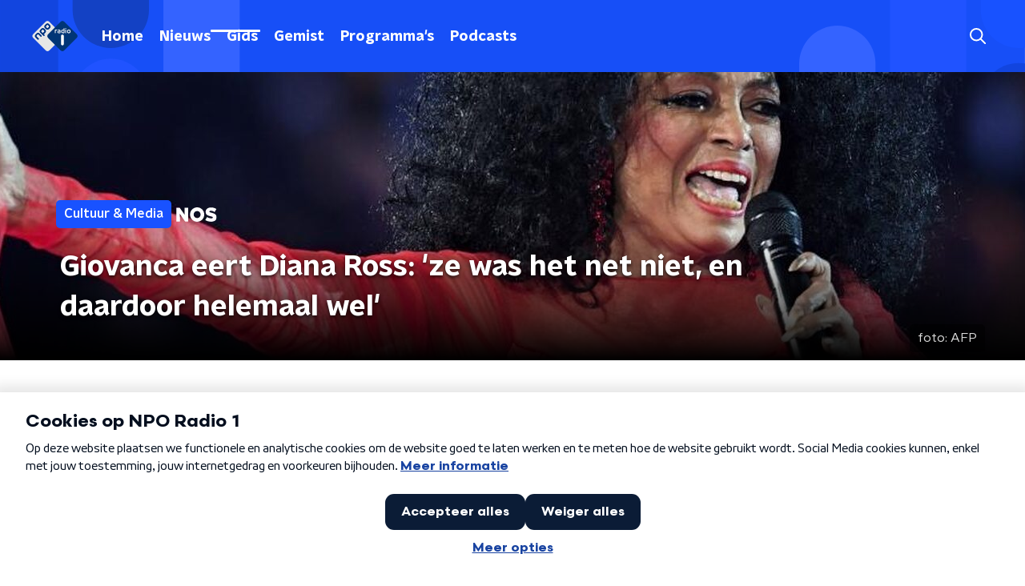

--- FILE ---
content_type: text/html; charset=utf-8
request_url: https://www.nporadio1.nl/nieuws/cultuur-media/b14bcd3e-cebd-4411-96f0-ba035789e027/giovanca-eert-diana-ross-ze-was-het-net-niet-en-daardoor-helemaal-wel
body_size: 21331
content:
<!DOCTYPE html><html lang="nl"><head><meta charSet="utf-8"/><title>Giovanca eert Diana Ross: &#x27;ze was het net niet, en daardoor helemaal wel&#x27; | NPO Radio 1</title><meta content="index, follow" name="robots"/><meta content="Komende maanden tourt de zangeres door het land met Giovanca Honours Diana Ross." name="description"/><meta content="Giovanca eert Diana Ross: &#x27;ze was het net niet, en daardoor helemaal wel&#x27;" property="og:title"/><meta content="website" property="og:type"/><meta content="https://www.nporadio1.nl/nieuws/cultuur-media/b14bcd3e-cebd-4411-96f0-ba035789e027/giovanca-eert-diana-ross-ze-was-het-net-niet-en-daardoor-helemaal-wel" property="og:url"/><meta content="NPO Radio 1" property="og:site_name"/><meta content="Komende maanden tourt de zangeres door het land met Giovanca Honours Diana Ross." property="og:description"/><meta content="https://cms-assets.nporadio.nl/npoRadio1/archief/_videoThumbnail/27_a7aa4ae9ad_ANP-70011709.jpg" property="og:image"/><meta content="https://cms-assets.nporadio.nl/npoRadio1/archief/_videoThumbnail/27_a7aa4ae9ad_ANP-70011709.jpg" property="og:image:secure_url"/><meta content="Giovanca eert Diana Ross: &#x27;ze was het net niet, en daardoor helemaal wel&#x27;" name="twitter:title"/><meta content="Komende maanden tourt de zangeres door het land met Giovanca Honours Diana Ross." name="twitter:description"/><meta content="https://cms-assets.nporadio.nl/npoRadio1/archief/_videoThumbnail/27_a7aa4ae9ad_ANP-70011709.jpg" name="twitter:image"/><meta content="summary_large_image" name="twitter:card"/><link href="https://www.nporadio1.nl/nieuws/cultuur-media/b14bcd3e-cebd-4411-96f0-ba035789e027/giovanca-eert-diana-ross-ze-was-het-net-niet-en-daardoor-helemaal-wel" rel="canonical"/><link href="https://www.nporadio1.nl/nieuws/rss" rel="alternate" title="Nieuwsoverzicht | NPO Radio 1" type="application/rss+xml"/><meta content="width=device-width, initial-scale=1" name="viewport"/><link href="/apple-touch-icon.png" rel="apple-touch-icon" sizes="180x180"/><link href="/favicon-32x32.png" rel="icon" sizes="32x32" type="image/png"/><link href="/favicon-16x16.png" rel="icon" sizes="16x16" type="image/png"/><link href="/site.webmanifest" rel="manifest"/><link color="#101010" href="/safari-pinned-tab.svg" rel="mask-icon"/><meta content="#002964" name="msapplication-TileColor"/><meta content="#002964" name="theme-color"/><meta content="only light" name="color-scheme"/><noscript><style>body .hidden_on_noscript { display: none; }</style></noscript><script type="application/ld+json">{"@context":"https://schema.org","@type":"NewsArticle","author":{"@type":"Organization","name":" "},"dateModified":"2019-09-27 14:00:00","datePublished":"2019-09-27 13:24:12","description":"<p>Diana Ross. Een naam die niet meer uit de muziekgeschiedenisboeken weg te denken is. De soulzangeres treedt nog steeds op, maar daarvoor moet je wel naar Las Vegas. Wie dat te ver weg vindt, kan haar repertoire de komende maanden toch in Nederland bewonderen. Zangeres Giovanca brengt een eerbetoon aan Diana Ross in haar nieuwe show, vertelt ze in Met Het Oog Op Morgen.</p>","headline":"Giovanca eert Diana Ross: 'ze was het net niet, en daardoor helemaal wel'","image":["https://cms-assets.nporadio.nl/npoRadio1/archief/_videoThumbnail/27_711ffb2bf8_ANP-70011709.jpg"],"mainEntityOfPage":"https://www.nporadio1.nl/nieuws/cultuur-media/b14bcd3e-cebd-4411-96f0-ba035789e027/giovanca-eert-diana-ross-ze-was-het-net-niet-en-daardoor-helemaal-wel","publisher":{"@type":"Organization","logo":{"@type":"ImageObject","height":200,"url":"https://www.nporadio1.nl/images/logo_radio1.webp","width":200},"name":"NPO Radio 1"},"url":"https://www.nporadio1.nl/nieuws/cultuur-media/b14bcd3e-cebd-4411-96f0-ba035789e027/giovanca-eert-diana-ross-ze-was-het-net-niet-en-daardoor-helemaal-wel"}</script><meta name="next-head-count" content="28"/><link rel="preload" href="/_next/static/css/6508c06978afd42c.css" as="style"/><link rel="stylesheet" href="/_next/static/css/6508c06978afd42c.css" data-n-g=""/><noscript data-n-css=""></noscript><script defer="" nomodule="" src="/_next/static/chunks/polyfills-c67a75d1b6f99dc8.js"></script><script defer="" src="/_next/static/chunks/7805.85284a2112587749.js"></script><script defer="" src="/_next/static/chunks/5290.f8c631e3a1eaa470.js"></script><script defer="" src="/_next/static/chunks/2215.ab74474392c4126d.js"></script><script defer="" src="/_next/static/chunks/6276.6230a39d74927c02.js"></script><script src="/_next/static/chunks/webpack-648deadd0c71fc23.js" defer=""></script><script src="/_next/static/chunks/framework-45ce3d09104a2cae.js" defer=""></script><script src="/_next/static/chunks/main-6c9de2843f486a63.js" defer=""></script><script src="/_next/static/chunks/pages/_app-338f275e4452fdd6.js" defer=""></script><script src="/_next/static/chunks/893ce3de-6eae4da1672ddf57.js" defer=""></script><script src="/_next/static/chunks/7b3ddd08-42b89039fcd123fb.js" defer=""></script><script src="/_next/static/chunks/e44137f9-e8cf7cd2f0cd4bfa.js" defer=""></script><script src="/_next/static/chunks/2821-360fa911f8a2b8a8.js" defer=""></script><script src="/_next/static/chunks/2040-d906f48682a820bb.js" defer=""></script><script src="/_next/static/chunks/138-3c09a25efcd617b1.js" defer=""></script><script src="/_next/static/chunks/1520-f05fc5b57675f32b.js" defer=""></script><script src="/_next/static/chunks/3713-9dc92c8652efaea1.js" defer=""></script><script src="/_next/static/chunks/3797-f99f9b193645ba9f.js" defer=""></script><script src="/_next/static/chunks/1950-a1768e6421456538.js" defer=""></script><script src="/_next/static/chunks/5112-7c836eb84dfa5428.js" defer=""></script><script src="/_next/static/chunks/pages/nieuws/%5BcategorySlug%5D/%5BarticleId%5D/%5BarticleSlug%5D-8f64b0578a08d84b.js" defer=""></script><script src="/_next/static/-QbRFvaeUoPmw9CgjZd43/_buildManifest.js" defer=""></script><script src="/_next/static/-QbRFvaeUoPmw9CgjZd43/_ssgManifest.js" defer=""></script><style data-styled="" data-styled-version="5.3.5">.ibXeIY{background:none;border:none;box-sizing:border-box;color:inherit;cursor:pointer;font:inherit;outline:inherit;padding:0;outline-offset:2px;outline:2px solid transparent;-webkit-transition:outline-color 200ms;transition:outline-color 200ms;--font-size:0.875rem;-webkit-align-items:center;-webkit-box-align:center;-ms-flex-align:center;align-items:center;border-radius:5px;color:#fff;cursor:pointer;display:-webkit-box;display:-webkit-flex;display:-ms-flexbox;display:flex;font-family:'NPO Nova Headline',sans-serif;font-size:var(--font-size);font-weight:700;-webkit-box-pack:center;-webkit-justify-content:center;-ms-flex-pack:center;justify-content:center;line-height:1;padding:12px 16px 11px;position:relative;-webkit-transition:outline-color 200ms,background-color 200ms,color 200ms;transition:outline-color 200ms,background-color 200ms,color 200ms;background:#1952ff;}/*!sc*/
.ibXeIY:focus-visible{outline-color:#5b5bff;}/*!sc*/
@media (min-width:1200px){.ibXeIY{--font-size:1rem;}}/*!sc*/
.ibXeIY::before{background:#1952ff;-webkit-block-size:100%;-ms-flex-block-size:100%;block-size:100%;border-radius:5px;content:'';inline-size:100%;-webkit-inset-block-start:0;-ms-intb-rlock-start:0;inset-block-start:0;inset-inline-start:0;opacity:0.2;padding:0;position:absolute;-webkit-transition:padding 200ms,left 200ms,top 200ms;transition:padding 200ms,left 200ms,top 200ms;z-index:-1;}/*!sc*/
@media (hover:hover){.ibXeIY:hover:before{inset-block-start:-10px;inset-inline-start:-10px;padding:10px;}}/*!sc*/
data-styled.g1[id="sc-2598061-0"]{content:"ibXeIY,"}/*!sc*/
.iKxgcn{-webkit-align-items:center;-webkit-box-align:center;-ms-flex-align:center;align-items:center;-webkit-column-gap:8px;column-gap:8px;display:-webkit-box;display:-webkit-flex;display:-ms-flexbox;display:flex;-webkit-box-pack:center;-webkit-justify-content:center;-ms-flex-pack:center;justify-content:center;position:relative;}/*!sc*/
data-styled.g3[id="sc-2598061-2"]{content:"iKxgcn,"}/*!sc*/
.bVuxnk{aspect-ratio:16 / 9;width:100% !important;height:auto !important;}/*!sc*/
.bVuxnk .bmpui-npo-player{--npo-player-primarycolor:#1952ff;--npo-player-primarycolor-light:#1952ff;}/*!sc*/
.bVuxnk[data-has-player-error].bitmovinplayer-container{display:none !important;}/*!sc*/
data-styled.g22[id="sc-8bcc7a8e-0"]{content:"bVuxnk,"}/*!sc*/
.cjsqjQ{margin:0 0 15px;}/*!sc*/
data-styled.g58[id="sc-787c6644-0"]{content:"cjsqjQ,"}/*!sc*/
.jXsPTz{position:fixed;left:0;bottom:-1px;right:0;height:75px;background:rgba(9,9,9,0.75);border-top:1px solid rgba(95,95,95,0.65);-webkit-backdrop-filter:blur(6px);backdrop-filter:blur(6px);z-index:9;-webkit-user-select:none;-moz-user-select:none;-ms-user-select:none;user-select:none;-webkit-transition:height 0.25s ease-out;transition:height 0.25s ease-out;padding-bottom:env(safe-area-inset-bottom,0);}/*!sc*/
@media (min-width:1200px){.jXsPTz{height:86px;}}/*!sc*/
@media print{.jXsPTz{display:none;}}/*!sc*/
data-styled.g69[id="sc-627673f7-0"]{content:"jXsPTz,"}/*!sc*/
.kJdjvG{position:absolute;top:0;left:0;right:0;height:75px;-webkit-transition:height 0.15s ease-out,-webkit-transform 0.15s ease-in,top 0.25s ease-out;-webkit-transition:height 0.15s ease-out,transform 0.15s ease-in,top 0.25s ease-out;transition:height 0.15s ease-out,transform 0.15s ease-in,top 0.25s ease-out;-webkit-transform:translateY(0);-ms-transform:translateY(0);transform:translateY(0);}/*!sc*/
@media (min-width:1200px){.kJdjvG{height:86px;}}/*!sc*/
data-styled.g70[id="sc-627673f7-1"]{content:"kJdjvG,"}/*!sc*/
.bwcALN{display:-webkit-box;display:-webkit-flex;display:-ms-flexbox;display:flex;-webkit-align-items:center;-webkit-box-align:center;-ms-flex-align:center;align-items:center;-webkit-flex-wrap:nowrap;-ms-flex-wrap:nowrap;flex-wrap:nowrap;-webkit-box-pack:justify;-webkit-justify-content:space-between;-ms-flex-pack:justify;justify-content:space-between;height:74px;}/*!sc*/
@media (min-width:1200px){.bwcALN{height:85px;}}/*!sc*/
data-styled.g71[id="sc-627673f7-2"]{content:"bwcALN,"}/*!sc*/
.ddpthC{display:block;position:absolute;left:0;right:75px;bottom:0;top:0;background:transparent;z-index:1;cursor:pointer;}/*!sc*/
@media (min-width:1200px){.ddpthC{right:calc(50vw + 194px);}}/*!sc*/
data-styled.g72[id="sc-627673f7-3"]{content:"ddpthC,"}/*!sc*/
@page{size:A4;margin:0;}/*!sc*/
html,body{min-block-size:100%;}/*!sc*/
body{background-color:#fff;-webkit-font-smoothing:antialiased;margin:0;min-inline-size:320px;padding:0;}/*!sc*/
p,h1,h2,h3,h4,h5,h6{margin:0 0 15px;word-break:break-word;}/*!sc*/
h1,h2{font-size:24px;line-height:1.3;}/*!sc*/
@media (min-width:1200px){h1,h2{font-size:20px;line-height:1.4;}}/*!sc*/
h1,h2,h3{font-family:'NPO Nova Headline',sans-serif;font-weight:700;}/*!sc*/
h1 > *,h2 > *,h3 > *{font-family:inherit !important;font-weight:inherit !important;}/*!sc*/
div,p,h3,li{font-size:16px;line-height:1.6;}/*!sc*/
@media (min-width:1200px){div,p,h3,li{font-size:18px;}}/*!sc*/
strong,h4,h5,h6{font-family:'NPO Nova Text',sans-serif;font-weight:550;}/*!sc*/
em{font-feature-settings:'ss01';}/*!sc*/
body,article,aside,section,div,p,table,ul{font-family:'NPO Nova Text',sans-serif;font-weight:400;}/*!sc*/
:where(button,input,select,textarea){font:inherit;}/*!sc*/
@media print{body{-webkit-print-color-adjust:exact !important;print-color-adjust:exact !important;}div:not(.printable){visibility:hidden;}.printable div{visibility:visible;}header{display:none;}footer{display:none;}}/*!sc*/
data-styled.g91[id="sc-global-tWaEe1"]{content:"sc-global-tWaEe1,"}/*!sc*/
.dSSskv line,.dSSskv circle{stroke:currentColor;}/*!sc*/
data-styled.g92[id="sc-eee812e5-0"]{content:"dSSskv,"}/*!sc*/
.iuPOkY{z-index:1;}/*!sc*/
@media (min-width:1200px){.iuPOkY{margin-right:20px;}}/*!sc*/
data-styled.g96[id="sc-6119ae5a-1"]{content:"iuPOkY,"}/*!sc*/
.bqIinL{display:-webkit-box;display:-webkit-flex;display:-ms-flexbox;display:flex;-webkit-box-pack:justify;-webkit-justify-content:space-between;-ms-flex-pack:justify;justify-content:space-between;-webkit-align-items:center;-webkit-box-align:center;-ms-flex-align:center;align-items:center;margin:0 auto;padding-left:10px;padding-right:10px;max-width:1200px;position:relative;height:100%;}/*!sc*/
@media (min-width:1200px){.bqIinL{padding-left:0px;padding-right:0px;}}/*!sc*/
data-styled.g97[id="sc-6119ae5a-2"]{content:"bqIinL,"}/*!sc*/
.dCgqAo{outline:2px solid transparent;outline-offset:2px;-webkit-transition:outline-color 200ms;transition:outline-color 200ms;font-family:'NPO Nova Headline',sans-serif;font-weight:700;-webkit-text-decoration:none;text-decoration:none;border-radius:5px;color:#fff;cursor:pointer;display:inline-block;font-size:18px;line-height:1;padding:7px 10px 6px 10px;position:relative;-webkit-transition:outline-color 200ms,background-color 200ms,color 200ms;transition:outline-color 200ms,background-color 200ms,color 200ms;}/*!sc*/
.dCgqAo:focus-visible{outline-color:#5b5bff;}/*!sc*/
.dCgqAo:hover{background:#1952ff;color:#fff;}/*!sc*/
.dCgqAo:hover:after{opacity:0;}/*!sc*/
.dCgqAo:active{background:#1952ff;color:#fff;}/*!sc*/
.dCgqAo:active:after{opacity:0;}/*!sc*/
.dCgqAo:after{-webkit-transition:background-color 200ms;transition:background-color 200ms;--offset:22px;-webkit-block-size:3px;-ms-flex-block-size:3px;block-size:3px;border-radius:5px;content:'';opacity:0;position:absolute;-webkit-inset-block-end:0;-ms-inlrock-end:0;inset-block-end:0;inset-inline-start:calc(var(--offset) / 2);inline-size:calc(100% - var(--offset));}/*!sc*/
.huRwJw{outline:2px solid transparent;outline-offset:2px;-webkit-transition:outline-color 200ms;transition:outline-color 200ms;font-family:'NPO Nova Headline',sans-serif;font-weight:700;-webkit-text-decoration:none;text-decoration:none;border-radius:5px;color:#fff;cursor:pointer;display:inline-block;font-size:18px;line-height:1;padding:7px 10px 6px 10px;position:relative;-webkit-transition:outline-color 200ms,background-color 200ms,color 200ms;transition:outline-color 200ms,background-color 200ms,color 200ms;opacity:1;}/*!sc*/
.huRwJw:focus-visible{outline-color:#5b5bff;}/*!sc*/
.huRwJw:hover{background:#1952ff;color:#fff;}/*!sc*/
.huRwJw:hover:after{opacity:0;}/*!sc*/
.huRwJw:active{background:#1952ff;color:#fff;}/*!sc*/
.huRwJw:active:after{opacity:0;}/*!sc*/
.huRwJw:after{-webkit-transition:background-color 200ms;transition:background-color 200ms;--offset:22px;-webkit-block-size:3px;-ms-flex-block-size:3px;block-size:3px;border-radius:5px;content:'';opacity:0;position:absolute;-webkit-inset-block-end:0;-ms-inlrock-end:0;inset-block-end:0;inset-inline-start:calc(var(--offset) / 2);inline-size:calc(100% - var(--offset));}/*!sc*/
.huRwJw:after{background-color:#fff;opacity:1;}/*!sc*/
data-styled.g98[id="sc-6119ae5a-3"]{content:"dCgqAo,huRwJw,"}/*!sc*/
.lpoxkQ{position:absolute;top:0;left:0;right:0;min-width:320px;height:60px;z-index:4;}/*!sc*/
@media (min-width:768px){.lpoxkQ{height:70px;}}/*!sc*/
@media (min-width:1200px){.lpoxkQ{height:90px;}}/*!sc*/
data-styled.g99[id="sc-6119ae5a-4"]{content:"lpoxkQ,"}/*!sc*/
.cJysQT{-webkit-align-items:center;-webkit-box-align:center;-ms-flex-align:center;align-items:center;display:-webkit-box;display:-webkit-flex;display:-ms-flexbox;display:flex;left:50%;margin:0;position:absolute;-webkit-transform:translate(-50%,0);-ms-transform:translate(-50%,0);transform:translate(-50%,0);}/*!sc*/
@media (min-width:1200px){.cJysQT{position:relative;left:0;-webkit-transform:none;-ms-transform:none;transform:none;}}/*!sc*/
data-styled.g100[id="sc-6119ae5a-5"]{content:"cJysQT,"}/*!sc*/
@media (max-width:1199px){.jVyRTC{display:none;}}/*!sc*/
data-styled.g101[id="sc-6119ae5a-6"]{content:"jVyRTC,"}/*!sc*/
.bkxQkf{display:-webkit-box;display:-webkit-flex;display:-ms-flexbox;display:flex;-webkit-align-items:center;-webkit-box-align:center;-ms-flex-align:center;align-items:center;-webkit-box-pack:center;-webkit-justify-content:center;-ms-flex-pack:center;justify-content:center;-webkit-tap-highlight-color:rgba(0,0,0,0);cursor:pointer;border:none;background:transparent;box-sizing:content-box;border-radius:5px;padding:0;color:#fff;outline:2px solid transparent;outline-offset:2px;-webkit-transition:outline-color 200ms;transition:outline-color 200ms;-webkit-transition:background-color 200ms;transition:background-color 200ms;height:37px;width:39px;}/*!sc*/
.bkxQkf:hover{color:#fff;background:#1952ff;}/*!sc*/
.bkxQkf:active{background-color:#002eb8;color:#fff;}/*!sc*/
.bkxQkf:focus-visible{outline-color:#5b5bff;}/*!sc*/
data-styled.g102[id="sc-6119ae5a-7"]{content:"bkxQkf,"}/*!sc*/
.cESczn svg{height:22px;width:22px;}/*!sc*/
@media (min-width:1200px){.cESczn{display:none;}}/*!sc*/
data-styled.g103[id="sc-6119ae5a-8"]{content:"cESczn,"}/*!sc*/
.fdSxX{display:block;max-width:120px;height:27px;outline:2px solid transparent;outline-offset:2px;-webkit-transition:outline-color 200ms;transition:outline-color 200ms;}/*!sc*/
@media (min-width:1200px){.fdSxX{height:38px;}}/*!sc*/
.fdSxX:focus-visible{outline-color:#5b5bff;}/*!sc*/
data-styled.g106[id="sc-6119ae5a-11"]{content:"fdSxX,"}/*!sc*/
.cWZgVf{display:-webkit-box;display:-webkit-flex;display:-ms-flexbox;display:flex;-webkit-align-items:center;-webkit-box-align:center;-ms-flex-align:center;align-items:center;}/*!sc*/
data-styled.g108[id="sc-6119ae5a-13"]{content:"cWZgVf,"}/*!sc*/
.kDjrvC{position:fixed;left:0;top:0;bottom:0;width:280px;background-color:#1952ff;padding:20px;-webkit-transform:translate3d(-330px,0,0);-ms-transform:translate3d(-330px,0,0);transform:translate3d(-330px,0,0);-webkit-transition:all 0.2s ease-out;transition:all 0.2s ease-out;z-index:10;overflow:hidden auto;}/*!sc*/
.kDjrvC ul{margin:15px 0;padding:0;list-style:none;}/*!sc*/
.kDjrvC li{padding:10px 0;margin-bottom:10px;-webkit-transition:all 0.35s ease-out;transition:all 0.35s ease-out;}/*!sc*/
@media (max-width:320px){.kDjrvC li{padding:4px 0;}}/*!sc*/
data-styled.g109[id="sc-a6ca196e-0"]{content:"kDjrvC,"}/*!sc*/
.bwGwZk path{fill:#1952ff;}/*!sc*/
data-styled.g159[id="sc-98b86276-0"]{content:"bwGwZk,"}/*!sc*/
.hyigYc{padding:0 20px;margin:0 auto;max-width:1200px;position:relative;}/*!sc*/
@media (min-width:768px){.hyigYc{padding:0 25px;}}/*!sc*/
data-styled.g161[id="sc-acc4007a-0"]{content:"hyigYc,"}/*!sc*/
.bfVnCQ{margin:0 0 25px;font-size:16px;line-height:22px;color:#101010;font-family:'NPO Nova Text',sans-serif;font-weight:400;}/*!sc*/
data-styled.g162[id="sc-a8a84611-0"]{content:"bfVnCQ,"}/*!sc*/
.fTyknB{height:100%;width:100%;}/*!sc*/
data-styled.g163[id="sc-ccc38220-0"]{content:"fTyknB,"}/*!sc*/
.jrYKuL{background:none;color:inherit;border:none;padding:0;font:inherit;cursor:pointer;-webkit-align-items:center;-webkit-box-align:center;-ms-flex-align:center;align-items:center;background:#1952ff;border-radius:5px;box-shadow:0px 2px 7px 1px rgba(0,0,0,0.1);color:var(--accent-color);display:-webkit-box;display:-webkit-flex;display:-ms-flexbox;display:flex;height:24px;-webkit-box-pack:center;-webkit-justify-content:center;-ms-flex-pack:center;justify-content:center;width:24px;}/*!sc*/
.jrYKuL:hover{cursor:pointer;}/*!sc*/
.jrYKuL:focus{outline:2px solid #5b5bff;}/*!sc*/
data-styled.g164[id="sc-ccc38220-1"]{content:"jrYKuL,"}/*!sc*/
.fUggFS{fill:#fff;}/*!sc*/
data-styled.g165[id="sc-ccc38220-2"]{content:"fUggFS,"}/*!sc*/
.gDtjFe{color:#fff;font-size:1rem;line-height:22px;margin:0 0 25px;}/*!sc*/
data-styled.g166[id="sc-17cac0f3-0"]{content:"gDtjFe,"}/*!sc*/
.eymfNt{padding:15px;height:56px;width:100%;box-sizing:border-box;background-color:#fff;border-radius:5px;border:none;font-size:16px;line-height:56px;box-shadow:0 0 0 2px #1952ff;}/*!sc*/
.eymfNt::-webkit-input-placeholder{color:#101010;font-family:'NPO Nova Text',sans-serif;}/*!sc*/
.eymfNt::-moz-placeholder{color:#101010;font-family:'NPO Nova Text',sans-serif;}/*!sc*/
.eymfNt:-ms-input-placeholder{color:#101010;font-family:'NPO Nova Text',sans-serif;}/*!sc*/
.eymfNt::placeholder{color:#101010;font-family:'NPO Nova Text',sans-serif;}/*!sc*/
.eymfNt[data-has-error='true']{border:5px #d9151b solid;color:#d9151b;outline:none;}/*!sc*/
data-styled.g167[id="sc-73cc6105-0"]{content:"eymfNt,"}/*!sc*/
.bZGfWg{position:relative;}/*!sc*/
data-styled.g168[id="sc-78f67ecb-0"]{content:"bZGfWg,"}/*!sc*/
.hDpabu{padding-right:53px;}/*!sc*/
data-styled.g169[id="sc-78f67ecb-1"]{content:"hDpabu,"}/*!sc*/
.bVgNrU{position:absolute;top:12px;right:12px;z-index:5;width:32px;height:32px;}/*!sc*/
data-styled.g170[id="sc-78f67ecb-2"]{content:"bVgNrU,"}/*!sc*/
.eZbiVn{margin-top:10px;}/*!sc*/
data-styled.g171[id="sc-78f67ecb-3"]{content:"eZbiVn,"}/*!sc*/
.kGHhjG{margin:0 0 15px;font-size:20px;color:#101010;font-family:'NPO Nova Headline',sans-serif;font-weight:700;font-style:normal;}/*!sc*/
@media (min-width:768px){.kGHhjG{font-size:25px;}}/*!sc*/
data-styled.g173[id="sc-743827a8-0"]{content:"kGHhjG,"}/*!sc*/
.cJcDHS{color:#101010;font-size:16px;line-height:22px;-webkit-text-decoration:none;text-decoration:none;}/*!sc*/
.cJcDHS:hover{-webkit-text-decoration:underline;text-decoration:underline;}/*!sc*/
data-styled.g174[id="sc-8f8b527a-0"]{content:"cJcDHS,"}/*!sc*/
.goUAxz{padding:0 20px;min-height:140px;width:100%;}/*!sc*/
@media (min-width:768px){.goUAxz{padding:0 50px;}}/*!sc*/
.goUAxz:first-child{padding-left:0;}/*!sc*/
.goUAxz:last-child{padding-right:0;}/*!sc*/
.goUAxz ul{margin:0;padding:0;list-style:none;}/*!sc*/
.goUAxz li{padding:3px 0;margin:0;}/*!sc*/
.goUAxz .sc-8f8b527a-0{display:inline-block;padding:5px 3px;margin-left:-3px;}/*!sc*/
@media (min-width:768px){.goUAxz .sc-8f8b527a-0{font-size:18px;}}/*!sc*/
data-styled.g175[id="sc-8f8b527a-1"]{content:"goUAxz,"}/*!sc*/
.gzjjML{position:relative;width:100%;height:60px;}/*!sc*/
@media (min-width:768px){.gzjjML{height:70px;}}/*!sc*/
@media (min-width:1200px){.gzjjML{height:90px;}}/*!sc*/
data-styled.g176[id="sc-d8f0e8a6-0"]{content:"gzjjML,"}/*!sc*/
.lapDSe{background-image:url(/svg/header/mobile.svg);background-position:top center;background-size:cover;}/*!sc*/
@media (min-width:768px){.lapDSe{background-image:url(/svg/header/desktop.svg);}}/*!sc*/
data-styled.g177[id="sc-639f23ef-0"]{content:"lapDSe,"}/*!sc*/
.gACoED{--font-size:0.6875rem;color:var(--broadcasters-color);font-family:'NPO Nova Text',sans-serif;font-size:var(--font-size);font-weight:400;opacity:0.6;overflow:hidden;text-overflow:ellipsis;white-space:nowrap;line-height:1.2;}/*!sc*/
@media (min-width:768px){.gACoED{--font-size:0.8125rem;}}/*!sc*/
data-styled.g186[id="sc-6748493c-0"]{content:"gACoED,"}/*!sc*/
.dsDZbM{display:-webkit-box;display:-webkit-flex;display:-ms-flexbox;display:flex;-webkit-flex-direction:column;-ms-flex-direction:column;flex-direction:column;background-color:#fff;}/*!sc*/
@media (min-width:1200px){.dsDZbM{background-color:#fff;}}/*!sc*/
data-styled.g213[id="sc-50153d19-0"]{content:"dsDZbM,"}/*!sc*/
.jhSHOJ{z-index:1;position:relative;margin-left:0;margin-right:0;margin-top:0;margin-bottom:-1px;padding:13px 0 16px;background:#fff;}/*!sc*/
@media (min-width:320px){.jhSHOJ{background-size:213%;}}/*!sc*/
@media (min-width:768px){.jhSHOJ{background-size:100%;}}/*!sc*/
@media (min-width:1344px){.jhSHOJ{background-size:85%;}}/*!sc*/
@media (min-width:768px){.jhSHOJ{border-radius:0;margin-top:0;margin-bottom:-1px;padding:25px 0 26px;}}/*!sc*/
data-styled.g214[id="sc-50153d19-1"]{content:"jhSHOJ,"}/*!sc*/
.fbQFHr{display:-webkit-box;display:-webkit-flex;display:-ms-flexbox;display:flex;-webkit-flex-direction:column;-ms-flex-direction:column;flex-direction:column;gap:15px;}/*!sc*/
@media (min-width:600px){.fbQFHr{display:grid;grid-gap:15px;grid-template-columns:repeat(2,1fr);}}/*!sc*/
@media (min-width:1200px){.fbQFHr{grid-gap:25px;grid-template-columns:repeat(4,1fr);}}/*!sc*/
data-styled.g294[id="sc-3df3eb31-0"]{content:"fbQFHr,"}/*!sc*/
.daljNw{display:-webkit-box;display:-webkit-flex;display:-ms-flexbox;display:flex;-webkit-flex-direction:column;-ms-flex-direction:column;flex-direction:column;background:#fff;}/*!sc*/
data-styled.g304[id="sc-8cb50e81-0"]{content:"daljNw,"}/*!sc*/
.inqDSD{z-index:1;position:relative;margin-left:0;margin-right:0;margin-top:0;margin-bottom:-1px;overflow:hidden;padding:13px 0 16px;background:#fff;}/*!sc*/
@media (min-width:320px){.inqDSD{background-size:213%;}}/*!sc*/
@media (min-width:768px){.inqDSD{background-size:100%;}}/*!sc*/
@media (min-width:1344px){.inqDSD{background-size:85%;}}/*!sc*/
@media (min-width:768px){.inqDSD{border-radius:0;margin-top:0;margin-bottom:-1px;padding:25px 0 26px;}}/*!sc*/
data-styled.g305[id="sc-8cb50e81-1"]{content:"inqDSD,"}/*!sc*/
.kQmApN{display:-webkit-box;display:-webkit-flex;display:-ms-flexbox;display:flex;-webkit-align-content:center;-ms-flex-line-pack:center;align-content:center;-webkit-box-pack:start;-webkit-justify-content:flex-start;-ms-flex-pack:start;justify-content:flex-start;min-height:19px;}/*!sc*/
.kQmApN svg{display:block;margin:6px;}/*!sc*/
@media (max-width:767px){.kQmApN{-webkit-order:-1;-ms-flex-order:-1;order:-1;margin-bottom:15px;}}/*!sc*/
data-styled.g315[id="sc-75e46ade-0"]{content:"kQmApN,"}/*!sc*/
.bVtqAt{background-color:#d1d8df;}/*!sc*/
.bVtqAt a{font-family:'NPO Nova Text',sans-serif;font-weight:400;font-size:16px;line-height:22px;}/*!sc*/
@media (min-width:320px){.bVtqAt{background-size:213%;}}/*!sc*/
@media (min-width:768px){.bVtqAt{background-size:100%;}}/*!sc*/
@media (min-width:1344px){.bVtqAt{background-size:85%;}}/*!sc*/
data-styled.g316[id="sc-75e46ade-1"]{content:"bVtqAt,"}/*!sc*/
.hWOkwv{padding-bottom:75px;}/*!sc*/
@media (min-width:1200px){.hWOkwv{padding-bottom:85px;}}/*!sc*/
data-styled.g317[id="sc-75e46ade-2"]{content:"hWOkwv,"}/*!sc*/
.fXUcGu{padding:25px 20px;}/*!sc*/
@media (min-width:768px){.fXUcGu{padding:50px 25px;}}/*!sc*/
data-styled.g318[id="sc-75e46ade-3"]{content:"fXUcGu,"}/*!sc*/
.gZtjYf{display:-webkit-box;display:-webkit-flex;display:-ms-flexbox;display:flex;-webkit-flex-direction:row;-ms-flex-direction:row;flex-direction:row;-webkit-align-items:center;-webkit-box-align:center;-ms-flex-align:center;align-items:center;gap:10px;padding:0;margin-bottom:35px;}/*!sc*/
@media (min-width:768px){.gZtjYf{margin-bottom:50px;}}/*!sc*/
data-styled.g319[id="sc-75e46ade-4"]{content:"gZtjYf,"}/*!sc*/
.jFfRTE{width:55px;}/*!sc*/
@media (min-width:600px){.jFfRTE{width:60px;}}/*!sc*/
@media (min-width:768px){.jFfRTE{width:75px;}}/*!sc*/
data-styled.g320[id="sc-75e46ade-5"]{content:"jFfRTE,"}/*!sc*/
.hDjdwR{color:#101010;font-family:'NPO Nova Headline',sans-serif;font-weight:700;font-size:18px;}/*!sc*/
@media (min-width:600px){.hDjdwR{font-size:30px;}}/*!sc*/
data-styled.g321[id="sc-75e46ade-6"]{content:"hDjdwR,"}/*!sc*/
.SUWWN{color:#101010;font-size:16px;line-height:22px;-webkit-text-decoration:none;text-decoration:none;}/*!sc*/
.SUWWN:hover{-webkit-text-decoration:underline;text-decoration:underline;}/*!sc*/
data-styled.g322[id="sc-75e46ade-7"]{content:"SUWWN,"}/*!sc*/
.cKVgKw{display:-webkit-box;display:-webkit-flex;display:-ms-flexbox;display:flex;-webkit-align-items:stretch;-webkit-box-align:stretch;-ms-flex-align:stretch;align-items:stretch;-webkit-box-pack:start;-webkit-justify-content:flex-start;-ms-flex-pack:start;justify-content:flex-start;width:100%;min-height:150px;}/*!sc*/
.cKVgKw a{border-bottom:2px solid transparent;}/*!sc*/
.cKVgKw a:hover{-webkit-text-decoration:none;text-decoration:none;border-bottom:2px solid #1952ff;}/*!sc*/
data-styled.g323[id="sc-75e46ade-8"]{content:"cKVgKw,"}/*!sc*/
.kOYiXd{display:-webkit-box;display:-webkit-flex;display:-ms-flexbox;display:flex;padding:25px 0;-webkit-align-items:center;-webkit-box-align:center;-ms-flex-align:center;align-items:center;-webkit-box-pack:justify;-webkit-justify-content:space-between;-ms-flex-pack:justify;justify-content:space-between;}/*!sc*/
data-styled.g324[id="sc-75e46ade-9"]{content:"kOYiXd,"}/*!sc*/
.iMEsgt{font-family:'NPO Nova Text',sans-serif;font-weight:400;}/*!sc*/
@media (min-width:768px){.iMEsgt{font-size:18px;}}/*!sc*/
data-styled.g325[id="sc-75e46ade-10"]{content:"iMEsgt,"}/*!sc*/
.bAyEAZ{display:-webkit-box;display:-webkit-flex;display:-ms-flexbox;display:flex;-webkit-align-items:center;-webkit-box-align:center;-ms-flex-align:center;align-items:center;}/*!sc*/
@media (min-width:768px){.bAyEAZ{-webkit-box-pack:end;-webkit-justify-content:flex-end;-ms-flex-pack:end;justify-content:flex-end;}}/*!sc*/
.bAyEAZ > p{margin-bottom:0;}/*!sc*/
data-styled.g326[id="sc-75e46ade-11"]{content:"bAyEAZ,"}/*!sc*/
.icDTTL{min-height:150px;margin-top:50px;width:100%;}/*!sc*/
@media (min-width:768px){.icDTTL{margin-top:0;padding-left:50px;}}/*!sc*/
.icDTTL .sc-78f67ecb-3{font-family:'NPO Nova Text',sans-serif;font-weight:400;color:#d9151b;position:absolute;}/*!sc*/
@media (min-width:768px){.icDTTL .sc-78f67ecb-3{font-size:18px;margin:20px 0 0 0;}}/*!sc*/
data-styled.g327[id="sc-75e46ade-12"]{content:"icDTTL,"}/*!sc*/
.MlqvO{display:-webkit-box;display:-webkit-flex;display:-ms-flexbox;display:flex;-webkit-flex-direction:column;-ms-flex-direction:column;flex-direction:column;-webkit-align-items:flex-start;-webkit-box-align:flex-start;-ms-flex-align:flex-start;align-items:flex-start;}/*!sc*/
@media (min-width:768px){.MlqvO{-webkit-flex:1 1;-ms-flex:1 1;flex:1 1;-webkit-flex-direction:row;-ms-flex-direction:row;flex-direction:row;margin:0 auto;max-width:1200px;}}/*!sc*/
data-styled.g328[id="sc-75e46ade-13"]{content:"MlqvO,"}/*!sc*/
.jRUUwW{display:-webkit-box;display:-webkit-flex;display:-ms-flexbox;display:flex;width:100%;-webkit-flex-direction:column;-ms-flex-direction:column;flex-direction:column;}/*!sc*/
@media (min-width:768px){.jRUUwW{-webkit-flex-direction:row;-ms-flex-direction:row;flex-direction:row;-webkit-align-items:center;-webkit-box-align:center;-ms-flex-align:center;align-items:center;-webkit-box-pack:justify;-webkit-justify-content:space-between;-ms-flex-pack:justify;justify-content:space-between;}}/*!sc*/
data-styled.g329[id="sc-75e46ade-14"]{content:"jRUUwW,"}/*!sc*/
@media (min-width:768px){.idvqqi{width:30%;}.idvqqi > p{margin:0;}}/*!sc*/
data-styled.g330[id="sc-75e46ade-15"]{content:"idvqqi,"}/*!sc*/
.fQSVTL{display:-webkit-box;display:-webkit-flex;display:-ms-flexbox;display:flex;-webkit-flex-wrap:wrap;-ms-flex-wrap:wrap;flex-wrap:wrap;gap:0 12px;}/*!sc*/
.fQSVTL a{border-bottom:2px solid transparent;}/*!sc*/
.fQSVTL a:hover{-webkit-text-decoration:none;text-decoration:none;border-bottom:2px solid #1952ff;}/*!sc*/
data-styled.g331[id="sc-75e46ade-16"]{content:"fQSVTL,"}/*!sc*/
.iRjBMq{height:32px;margin-left:10px;}/*!sc*/
data-styled.g332[id="sc-75e46ade-17"]{content:"iRjBMq,"}/*!sc*/
.emYTDY a{-webkit-text-decoration:none;text-decoration:none;color:#101010;border-bottom:2px solid transparent;}/*!sc*/
.emYTDY a:hover{border-bottom:2px solid #1952ff;}/*!sc*/
data-styled.g333[id="sc-75e46ade-18"]{content:"emYTDY,"}/*!sc*/
.cfJNgJ{position:relative;}/*!sc*/
data-styled.g336[id="sc-2ecc7e5-1"]{content:"cfJNgJ,"}/*!sc*/
.dXheDM{-webkit-align-items:center;-webkit-box-align:center;-ms-flex-align:center;align-items:center;color:#101010;display:-webkit-box;display:-webkit-flex;display:-ms-flexbox;display:flex;-webkit-flex-direction:column;-ms-flex-direction:column;flex-direction:column;}/*!sc*/
data-styled.g343[id="sc-cbc591fe-0"]{content:"dXheDM,"}/*!sc*/
.hKzVLw{font-size:1rem;font-weight:550;margin-block-end:5px;}/*!sc*/
data-styled.g344[id="sc-cbc591fe-1"]{content:"hKzVLw,"}/*!sc*/
.rofgy{--font-size:22px;color:#021833;font-size:var(--font-size);line-height:1.3;margin-block-end:25px;padding:10px 0 10px 20px;position:relative;}/*!sc*/
.rofgy:before{background-color:#1952ff;border-radius:6px;content:'';display:block;inline-size:12px;-webkit-inset-block-end:0;-ms-inlrock-end:0;inset-block-end:0;-webkit-inset-block-start:0;-ms-intb-rlock-start:0;inset-block-start:0;inset-inline-start:0;position:absolute;}/*!sc*/
@media (max-width:767px){.rofgy{margin-block-start:15px;margin-block-end:30px;}}/*!sc*/
@media (min-width:768px){.rofgy{--font-size:24px;}}/*!sc*/
@media (min-width:1200px){.rofgy{--font-size:28px;margin-block-end:35px;margin-block-start:20px;padding:13px 0 13px 30px;}.rofgy::before{border-radius:8px;inline-size:16px;}}/*!sc*/
data-styled.g359[id="sc-27e7fe51-0"]{content:"rofgy,"}/*!sc*/
.dUzPyW g > g{fill:#1952ff;}/*!sc*/
data-styled.g368[id="sc-6b03b9a5-0"]{content:"dUzPyW,"}/*!sc*/
.isbQPp{display:-webkit-box;display:-webkit-flex;display:-ms-flexbox;display:flex;-webkit-align-items:center;-webkit-box-align:center;-ms-flex-align:center;align-items:center;-webkit-box-pack:end;-webkit-justify-content:flex-end;-ms-flex-pack:end;justify-content:flex-end;}/*!sc*/
.isbQPp svg{padding:8px;}/*!sc*/
data-styled.g370[id="sc-f66bd562-0"]{content:"isbQPp,"}/*!sc*/
.kytwgg{display:-webkit-box;display:-webkit-flex;display:-ms-flexbox;display:flex;}/*!sc*/
.kytwgg svg path{-webkit-transition:fill 200ms ease;transition:fill 200ms ease;}/*!sc*/
.kytwgg:hover svg path{fill:#002964;}/*!sc*/
data-styled.g372[id="sc-f66bd562-2"]{content:"kytwgg,"}/*!sc*/
.jRgoSJ{margin:15px 0 0;padding-top:10px;display:-webkit-box;display:-webkit-flex;display:-ms-flexbox;display:flex;border-top:1px solid #101010;-webkit-box-pack:justify;-webkit-justify-content:space-between;-ms-flex-pack:justify;justify-content:space-between;-webkit-align-items:center;-webkit-box-align:center;-ms-flex-align:center;align-items:center;}/*!sc*/
data-styled.g373[id="sc-939944d8-0"]{content:"jRgoSJ,"}/*!sc*/
.dMQHtd{word-break:break-all;}/*!sc*/
data-styled.g374[id="sc-939944d8-1"]{content:"dMQHtd,"}/*!sc*/
.cKNUqo{display:-webkit-box;display:-webkit-flex;display:-ms-flexbox;display:flex;}/*!sc*/
data-styled.g375[id="sc-939944d8-2"]{content:"cKNUqo,"}/*!sc*/
.YWDGk{display:-webkit-box;display:-webkit-flex;display:-ms-flexbox;display:flex;min-width:45px;padding:4px 0;}/*!sc*/
data-styled.g376[id="sc-939944d8-3"]{content:"YWDGk,"}/*!sc*/
.haZNIG{padding:4px 0;}/*!sc*/
data-styled.g377[id="sc-939944d8-4"]{content:"haZNIG,"}/*!sc*/
.gJSZQC{font-family:'NPO Nova Text',sans-serif;font-size:16px;display:inline-block;margin-right:10px;color:#1952ff;-webkit-text-decoration:none;text-decoration:none;background-image:linear-gradient(currentColor,currentColor);background-position:0 100%;background-repeat:no-repeat;background-size:0 2px;-webkit-transition:background-size cubic-bezier(0,0.5,0,1) 200ms;transition:background-size cubic-bezier(0,0.5,0,1) 200ms;}/*!sc*/
@media (min-width:1200px){.gJSZQC{font-size:16px;}}/*!sc*/
@media (hover:hover){.gJSZQC:hover{-webkit-text-decoration:none;text-decoration:none;background-size:100% 2px;}}/*!sc*/
data-styled.g378[id="sc-939944d8-5"]{content:"gJSZQC,"}/*!sc*/
.frSbum{display:-webkit-box;display:-webkit-flex;display:-ms-flexbox;display:flex;-webkit-box-flex:1;-webkit-flex-grow:1;-ms-flex-positive:1;flex-grow:1;-webkit-box-pack:end;-webkit-justify-content:flex-end;-ms-flex-pack:end;justify-content:flex-end;-webkit-align-items:center;-webkit-box-align:center;-ms-flex-align:center;align-items:center;}/*!sc*/
.frSbum .sc-32f81270-0{margin-left:10px;width:24px;height:24px;line-height:24px;display:-webkit-box;display:-webkit-flex;display:-ms-flexbox;display:flex;-webkit-box-pack:center;-webkit-justify-content:center;-ms-flex-pack:center;justify-content:center;-webkit-align-items:center;-webkit-box-align:center;-ms-flex-align:center;align-items:center;}/*!sc*/
data-styled.g379[id="sc-939944d8-6"]{content:"frSbum,"}/*!sc*/
.kZsXRn{--padding-bottom:20px;display:-webkit-box;display:-webkit-flex;display:-ms-flexbox;display:flex;margin:0;padding:10px 0 var(--padding-bottom);-webkit-align-items:flex-start;-webkit-box-align:flex-start;-ms-flex-align:flex-start;align-items:flex-start;}/*!sc*/
@media (min-width:600px){.kZsXRn{--padding-bottom:15px;}}/*!sc*/
@media (min-width:1200px){.kZsXRn{--padding-bottom:30px;}}/*!sc*/
data-styled.g380[id="sc-de153955-0"]{content:"kZsXRn,"}/*!sc*/
.izOwNn{-webkit-align-items:center;-webkit-box-align:center;-ms-flex-align:center;align-items:center;color:#1952ff;cursor:pointer;display:-webkit-box;display:-webkit-flex;display:-ms-flexbox;display:flex;font-weight:550;-webkit-text-decoration:none;text-decoration:none;}/*!sc*/
@media (hover:hover){.izOwNn:hover{-webkit-text-decoration:underline;text-decoration:underline;}}/*!sc*/
data-styled.g381[id="sc-de153955-1"]{content:"izOwNn,"}/*!sc*/
.dsEpor{display:-webkit-box;display:-webkit-flex;display:-ms-flexbox;display:flex;-webkit-align-items:center;-webkit-box-align:center;-ms-flex-align:center;align-items:center;white-space:nowrap;color:#101010;}/*!sc*/
.dsEpor > span{overflow:hidden;text-overflow:ellipsis;}/*!sc*/
.dsEpor > svg{padding:0 8px;}/*!sc*/
.dsEpor > svg [data-fill-color]{fill:#101010;}/*!sc*/
.dsEpor:last-child{overflow:hidden;}/*!sc*/
.dsEpor:last-child > svg{display:none;}/*!sc*/
data-styled.g382[id="sc-de153955-2"]{content:"dsEpor,"}/*!sc*/
.kuECeo{display:grid;grid-gap:15px;grid-template-columns:100%;}/*!sc*/
@media (min-width:600px){.kuECeo{grid-template-columns:160px auto;}}/*!sc*/
@media (min-width:768px){.kuECeo{grid-gap:30px;grid-template-columns:160px auto 140px;}}/*!sc*/
@media (min-width:1200px){.kuECeo{grid-template-columns:1fr 620px 1fr;}}/*!sc*/
data-styled.g383[id="sc-20906417-0"]{content:"kuECeo,"}/*!sc*/
.hHBvse{padding:15px 0;}/*!sc*/
@media (min-width:600px){.hHBvse{grid-row:2;grid-column:1 / 3;}}/*!sc*/
@media (min-width:768px){.hHBvse{grid-row:1;grid-column:3 / 3;}}/*!sc*/
data-styled.g384[id="sc-63d1d590-0"]{content:"hHBvse,"}/*!sc*/
.ehToEu{padding:15px 0;display:-webkit-box;display:-webkit-flex;display:-ms-flexbox;display:flex;-webkit-flex-direction:row;-ms-flex-direction:row;flex-direction:row;}/*!sc*/
@media (min-width:600px){.ehToEu{-webkit-flex-direction:column;-ms-flex-direction:column;flex-direction:column;}}/*!sc*/
data-styled.g385[id="sc-ec7202a-0"]{content:"ehToEu,"}/*!sc*/
.dFbqwk{padding:15px 0;}/*!sc*/
data-styled.g386[id="sc-834ee17a-0"]{content:"dFbqwk,"}/*!sc*/
.jkRbAj h1,.jkRbAj h2,.jkRbAj h3,.jkRbAj h4,.jkRbAj h5,.jkRbAj h6{margin:30px 0 15px;}/*!sc*/
@media (min-width:600px){.jkRbAj h1,.jkRbAj h2,.jkRbAj h3,.jkRbAj h4,.jkRbAj h5,.jkRbAj h6{margin:40px 0 15px;}}/*!sc*/
.jkRbAj p{font-weight:550;margin:0 0 30px;}/*!sc*/
@media (min-width:600px){.jkRbAj p{margin:0 0 30px;}}/*!sc*/
.jkRbAj a{background-image:linear-gradient(currentColor,currentColor);background-position:0% 100%;background-repeat:no-repeat;background-size:0% 2px;color:#1952ff;outline-offset:3px;outline:2px solid transparent;-webkit-text-decoration:none;text-decoration:none;-webkit-transition:background-size cubic-bezier(0,0.5,0,1) 200ms;transition:background-size cubic-bezier(0,0.5,0,1) 200ms;}/*!sc*/
.jkRbAj a:focus-visible{background-size:100% 2px;outline-color:#1952ff;-webkit-text-decoration:none;text-decoration:none;}/*!sc*/
@media (hover:hover){.jkRbAj a:hover{-webkit-text-decoration:none;text-decoration:none;background-size:100% 2px;}}/*!sc*/
data-styled.g387[id="sc-883b42c9-0"]{content:"jkRbAj,"}/*!sc*/
.iPyLjk{color:#fff;margin:8px 10px 0 8px;padding:15px 3px 15px 15px;position:relative;display:-webkit-box;display:-webkit-flex;display:-ms-flexbox;display:flex;-webkit-align-items:center;-webkit-box-align:center;-ms-flex-align:center;align-items:center;}/*!sc*/
.iPyLjk:before{background-color:#1952ff;border-radius:8px;content:'';display:block;inline-size:16px;inset-block:5px 3px;inset-inline-start:-5px;position:absolute;}/*!sc*/
@media (min-width:1200px){.iPyLjk{margin-block-end:12px;max-inline-size:75%;}}/*!sc*/
data-styled.g388[id="sc-c8ae5f4a-0"]{content:"iPyLjk,"}/*!sc*/
.dgMudu{-webkit-box-orient:vertical;border-radius:8px;display:-webkit-box;font-size:22px;-webkit-line-clamp:4;line-height:1.4;margin-block-end:0;margin-inline-start:-3px;overflow:hidden;padding-inline-start:15px;text-shadow:0 2px 4px rgb(0 0 0 / 0.75);}/*!sc*/
@media (min-width:1200px){.dgMudu{font-size:28px;-webkit-line-clamp:3;}}/*!sc*/
@media (min-width:1200px){.dgMudu{font-size:36px;-webkit-line-clamp:4;}}/*!sc*/
@media (min-width:1344px){.dgMudu{-webkit-line-clamp:4;}}/*!sc*/
data-styled.g389[id="sc-c8ae5f4a-1"]{content:"dgMudu,"}/*!sc*/
.gOIanT{-webkit-align-items:center;-webkit-box-align:center;-ms-flex-align:center;align-items:center;border-radius:2px;display:-webkit-inline-box;display:-webkit-inline-flex;display:-ms-inline-flexbox;display:inline-flex;font-size:0.9375rem;font-weight:550;gap:8px;padding:3px 6px;white-space:nowrap;background:#1952ff;color:#fff;}/*!sc*/
@media (min-width:1200px){.gOIanT{border-radius:5px;font-size:1rem;padding:5px 10px;}}/*!sc*/
data-styled.g391[id="sc-b8198653-0"]{content:"gOIanT,"}/*!sc*/
.hdLoMl{display:-webkit-box;display:-webkit-flex;display:-ms-flexbox;display:flex;-webkit-flex-direction:row;-ms-flex-direction:row;flex-direction:row;gap:20px;}/*!sc*/
@media (min-width:1344px){.hdLoMl{-webkit-flex-direction:row;-ms-flex-direction:row;flex-direction:row;}}/*!sc*/
data-styled.g392[id="sc-e7fd9719-0"]{content:"hdLoMl,"}/*!sc*/
.fnpMGI{position:absolute;bottom:0;left:0;padding:15px 0;width:100%;box-sizing:border-box;}/*!sc*/
data-styled.g393[id="sc-e7fd9719-1"]{content:"fnpMGI,"}/*!sc*/
.iwjkPx{margin-left:30px;height:100%;}/*!sc*/
data-styled.g394[id="sc-e7fd9719-2"]{content:"iwjkPx,"}/*!sc*/
.bGAPmp{display:inline-block;vertical-align:middle;height:18px;margin:0 6px;}/*!sc*/
data-styled.g395[id="sc-e7fd9719-3"]{content:"bGAPmp,"}/*!sc*/
.hpBDaY{display:inline-block;color:rgba(255,255,255,0.85);background-color:rgba(0,0,0,0.5);border-radius:5px;padding:5px 10px;font-size:14px;margin-left:10px;}/*!sc*/
@media (min-width:1200px){.hpBDaY{position:absolute;bottom:10px;right:10px;font-size:16px;}}/*!sc*/
@media (max-width:767px){.hpBDaY{display:none;}}/*!sc*/
data-styled.g396[id="sc-e7fd9719-4"]{content:"hpBDaY,"}/*!sc*/
.ilviTq{display:-webkit-box;display:-webkit-flex;display:-ms-flexbox;display:flex;-webkit-flex-direction:column;-ms-flex-direction:column;flex-direction:column;-webkit-align-items:center;-webkit-box-align:center;-ms-flex-align:center;align-items:center;gap:5px;-webkit-flex-shrink:0;-ms-flex-negative:0;flex-shrink:0;}/*!sc*/
@media (min-width:768px){.ilviTq{-webkit-flex-direction:row;-ms-flex-direction:row;flex-direction:row;}}/*!sc*/
data-styled.g397[id="sc-e7fd9719-5"]{content:"ilviTq,"}/*!sc*/
.kQaNYX{display:inline-block;color:rgba(255,255,255,0.85);background-color:rgba(0,0,0,0.5);border-radius:5px;padding:5px 10px;font-size:14px;margin-left:10px;}/*!sc*/
@media (min-width:1200px){.kQaNYX{position:absolute;bottom:10px;right:10px;font-size:16px;}}/*!sc*/
@media (min-width:768px){.kQaNYX{display:none;}}/*!sc*/
data-styled.g398[id="sc-e7fd9719-6"]{content:"kQaNYX,"}/*!sc*/
.jMMHHE{height:360px;position:relative;overflow:hidden;z-index:0;}/*!sc*/
@media (min-width:1344px){.jMMHHE{height:450px;}}/*!sc*/
data-styled.g399[id="sc-8cb63c32-0"]{content:"jMMHHE,"}/*!sc*/
.BLhtW{height:100%;background-image:url("https://cms-assets.nporadio.nl/npoRadio1/archief/_articleHeaderM/27_a7aa4ae9ad_ANP-70011709.jpg");background-size:cover;background-repeat:no-repeat;background-position:center center;}/*!sc*/
@media (min-width:1200px){.BLhtW{max-width:1400px;margin:0 auto;background-color:initial;background-size:1400px;}}/*!sc*/
@media (max-width:767px){.BLhtW{background-image:url(https://cms-assets.nporadio.nl/npoRadio1/archief/_articleHeaderS/27_711ffb2bf8_ANP-70011709.jpg);}}/*!sc*/
.BLhtW:before{content:'';background-image:linear-gradient(to bottom,rgba(0,0,0,0),rgba(0,0,0,1));height:60px;position:absolute;bottom:0;left:0;right:0;}/*!sc*/
@media (min-width:1200px){.BLhtW:before{height:150px;}}/*!sc*/
data-styled.g400[id="sc-8cb63c32-1"]{content:"BLhtW,"}/*!sc*/
.bEOBjm{background-color:#000;}/*!sc*/
data-styled.g401[id="sc-c0d67b74-0"]{content:"bEOBjm,"}/*!sc*/
.cLGbXN{display:-webkit-box;display:-webkit-flex;display:-ms-flexbox;display:flex;-webkit-flex-direction:column;-ms-flex-direction:column;flex-direction:column;}/*!sc*/
data-styled.g404[id="sc-cd0b0bd0-0"]{content:"cLGbXN,"}/*!sc*/
.eKtccQ{grid-gap:0;}/*!sc*/
@media (min-width:600px){.eKtccQ{grid-template-rows:auto 1fr;grid-gap:30px;grid-row-gap:0;}}/*!sc*/
@media (min-width:768px){.eKtccQ{grid-template-columns:190px auto;}}/*!sc*/
@media (min-width:1200px){.eKtccQ{grid-template-columns:190px auto 170px;}}/*!sc*/
data-styled.g405[id="sc-cd0b0bd0-1"]{content:"eKtccQ,"}/*!sc*/
@media (min-width:1200px){.oOTED{display:none;}}/*!sc*/
data-styled.g406[id="sc-cd0b0bd0-2"]{content:"oOTED,"}/*!sc*/
.eVEFDd{height:auto;}/*!sc*/
data-styled.g407[id="sc-cd0b0bd0-3"]{content:"eVEFDd,"}/*!sc*/
.cNVbdr{display:none;}/*!sc*/
@media (min-width:1200px){.cNVbdr{display:block;min-width:160px;grid-row:1 / 3;}}/*!sc*/
data-styled.g408[id="sc-cd0b0bd0-4"]{content:"cNVbdr,"}/*!sc*/
@media (min-width:600px){.jJfPtd{grid-column:2;grid-row:1 / 3;}}/*!sc*/
data-styled.g409[id="sc-cd0b0bd0-5"]{content:"jJfPtd,"}/*!sc*/
@media (min-width:600px){.fahVTd{margin:0;grid-column:2;grid-row:3;}}/*!sc*/
data-styled.g410[id="sc-cd0b0bd0-6"]{content:"fahVTd,"}/*!sc*/
.ffXnMK{display:-webkit-box;display:-webkit-flex;display:-ms-flexbox;display:flex;-webkit-flex-direction:column;-ms-flex-direction:column;flex-direction:column;}/*!sc*/
data-styled.g411[id="sc-cd0b0bd0-7"]{content:"ffXnMK,"}/*!sc*/
.kmwXnd{position:relative;-webkit-align-items:center;-webkit-box-align:center;-ms-flex-align:center;align-items:center;display:-webkit-box;display:-webkit-flex;display:-ms-flexbox;display:flex;padding-bottom:15px;}/*!sc*/
@media (min-width:600px){.kmwXnd{-webkit-align-items:flex-start;-webkit-box-align:flex-start;-ms-flex-align:flex-start;align-items:flex-start;padding-left:0;padding-right:0;-webkit-flex-direction:column;-ms-flex-direction:column;flex-direction:column;}}/*!sc*/
data-styled.g412[id="sc-cd0b0bd0-8"]{content:"kmwXnd,"}/*!sc*/
.dnuhoH{font-size:14px;padding:5px 0;}/*!sc*/
.dnuhoH span{color:#6a6a6a;}/*!sc*/
.dnuhoH:after{position:absolute;bottom:0;left:0;content:'';width:100%;border-bottom:1px solid #1952ff;}/*!sc*/
@media (min-width:600px){.dnuhoH{font-size:18px;width:100%;}.dnuhoH:after{display:block;position:relative;padding-top:10px;margin-bottom:5px;}}/*!sc*/
data-styled.g413[id="sc-cd0b0bd0-9"]{content:"dnuhoH,"}/*!sc*/
.kPJIS{margin-top:-2px;}/*!sc*/
.kPJIS:last-of-type > span::after{content:'';}/*!sc*/
data-styled.g415[id="sc-cd0b0bd0-11"]{content:"kPJIS,"}/*!sc*/
.iAMrjX{display:inline-block;}/*!sc*/
.iAMrjX:after{content:'|';padding:0 5px;}/*!sc*/
@media (min-width:600px){.iAMrjX{padding:5px 0 0;font-size:16px;}.iAMrjX:after{content:none;}}/*!sc*/
data-styled.g416[id="sc-cd0b0bd0-12"]{content:"iAMrjX,"}/*!sc*/
.bblpor{border-top:1px solid #ccc;padding-top:15px;}/*!sc*/
@media (min-width:600px){.bblpor{padding-top:0;border-top:0;}}/*!sc*/
data-styled.g417[id="sc-cd0b0bd0-13"]{content:"bblpor,"}/*!sc*/
.iBGLHj{cursor:pointer;color:inherit;-webkit-text-decoration:none;text-decoration:none;}/*!sc*/
@media (hover:hover){.iBGLHj:hover div{color:#1952ff;}}/*!sc*/
data-styled.g418[id="sc-cd0b0bd0-14"]{content:"iBGLHj,"}/*!sc*/
.aFVeL{padding:5px 0;}/*!sc*/
@media (max-width:599px){.aFVeL{display:-webkit-box;display:-webkit-flex;display:-ms-flexbox;display:flex;-webkit-align-items:center;-webkit-box-align:center;-ms-flex-align:center;align-items:center;-webkit-box-pack:start;-webkit-justify-content:flex-start;-ms-flex-pack:start;justify-content:flex-start;}}/*!sc*/
data-styled.g420[id="sc-cd0b0bd0-16"]{content:"aFVeL,"}/*!sc*/
.kCFxlB{margin-right:15px;border-radius:50%;background-color:#fff;width:50px;height:50px;}/*!sc*/
@media (min-width:600px){.kCFxlB{width:70px;height:70px;}}/*!sc*/
@media (min-width:1200px){.kCFxlB{width:85px;height:85px;}}/*!sc*/
data-styled.g421[id="sc-cd0b0bd0-17"]{content:"kCFxlB,"}/*!sc*/
.kZgHD{font-family:'NPO Nova Text',sans-serif;font-weight:550;line-height:22px;padding-top:8px;}/*!sc*/
@media (max-width:599px){.kZgHD{line-height:20px;max-height:50px;overflow:hidden;padding-top:0;}}/*!sc*/
data-styled.g422[id="sc-cd0b0bd0-18"]{content:"kZgHD,"}/*!sc*/
.iENxXn + div{margin-top:20px;}/*!sc*/
@media (min-width:600px){.iENxXn + div{margin-top:30px;}}/*!sc*/
data-styled.g425[id="sc-cd0b0bd0-21"]{content:"iENxXn,"}/*!sc*/
.jWVTYv{color:#021833;}/*!sc*/
.jWVTYv a:not(.button){color:#1952ff;-webkit-text-decoration:none;text-decoration:none;background-image:linear-gradient(currentColor,currentColor);background-position:0 100%;background-repeat:no-repeat;background-size:0 2px;-webkit-transition:background-size cubic-bezier(0,0.5,0,1) 200ms;transition:background-size cubic-bezier(0,0.5,0,1) 200ms;}/*!sc*/
.jWVTYv a:not(.button):hover,.jWVTYv a:not(.button):focus{-webkit-text-decoration:none;text-decoration:none;background-size:100% 2px;}/*!sc*/
.jWVTYv a.button{background:none;border:none;box-sizing:border-box;color:inherit;cursor:pointer;font:inherit;outline:inherit;padding:0;outline-offset:2px;outline:2px solid transparent;-webkit-transition:outline-color 200ms;transition:outline-color 200ms;--font-size:0.875rem;-webkit-align-items:center;-webkit-box-align:center;-ms-flex-align:center;align-items:center;border-radius:5px;color:#fff;cursor:pointer;display:-webkit-box;display:-webkit-flex;display:-ms-flexbox;display:flex;font-family:'NPO Nova Headline',sans-serif;font-size:var(--font-size);font-weight:700;-webkit-box-pack:center;-webkit-justify-content:center;-ms-flex-pack:center;justify-content:center;line-height:1;padding:12px 16px 11px;position:relative;-webkit-transition:outline-color 200ms,background-color 200ms,color 200ms;transition:outline-color 200ms,background-color 200ms,color 200ms;background:#1952ff;display:-webkit-inline-box;display:-webkit-inline-flex;display:-ms-inline-flexbox;display:inline-flex;min-height:44px;-webkit-text-decoration:none;text-decoration:none;}/*!sc*/
.jWVTYv a.button:focus-visible{outline-color:#5b5bff;}/*!sc*/
@media (min-width:1200px){.jWVTYv a.button{--font-size:1rem;}}/*!sc*/
.jWVTYv a.button::before{background:#1952ff;-webkit-block-size:100%;-ms-flex-block-size:100%;block-size:100%;border-radius:5px;content:'';inline-size:100%;-webkit-inset-block-start:0;-ms-intb-rlock-start:0;inset-block-start:0;inset-inline-start:0;opacity:0.2;padding:0;position:absolute;-webkit-transition:padding 200ms,left 200ms,top 200ms;transition:padding 200ms,left 200ms,top 200ms;z-index:-1;}/*!sc*/
@media (hover:hover){.jWVTYv a.button:hover:before{inset-block-start:-10px;inset-inline-start:-10px;padding:10px;}}/*!sc*/
data-styled.g448[id="sc-6dd20ddb-0"]{content:"jWVTYv,"}/*!sc*/
.dYzLBE{min-height:100px;}/*!sc*/
data-styled.g450[id="sc-303171b8-1"]{content:"dYzLBE,"}/*!sc*/
.fNsGEg{background-color:#eee;text-align:center;padding:10px;}/*!sc*/
data-styled.g451[id="sc-303171b8-2"]{content:"fNsGEg,"}/*!sc*/
.jlBKBF{color:#101010;-webkit-text-decoration:underline;text-decoration:underline;}/*!sc*/
data-styled.g452[id="sc-303171b8-3"]{content:"jlBKBF,"}/*!sc*/
.fCJxoM{position:relative;}/*!sc*/
data-styled.g460[id="sc-f14c36c2-0"]{content:"fCJxoM,"}/*!sc*/
.dJkmqp{width:128px;height:96px;vertical-align:middle;border-radius:5px;-webkit-transition:box-shadow 200ms ease;transition:box-shadow 200ms ease;}/*!sc*/
@media (min-width:768px){.dJkmqp{box-shadow:0 2px 4px rgba(0,0,0,0.25);}}/*!sc*/
@media (min-width:1200px){.dJkmqp{width:100%;height:auto;}}/*!sc*/
data-styled.g461[id="sc-f14c36c2-1"]{content:"dJkmqp,"}/*!sc*/
.iENYRk{height:100%;width:100%;display:-webkit-box;display:-webkit-flex;display:-ms-flexbox;display:flex;-webkit-flex-direction:column;-ms-flex-direction:column;flex-direction:column;-webkit-box-pack:center;-webkit-justify-content:center;-ms-flex-pack:center;justify-content:center;border-radius:0 5px 5px 0;}/*!sc*/
@media (min-width:1200px){.iENYRk{-webkit-box-pack:start;-webkit-justify-content:flex-start;-ms-flex-pack:start;justify-content:flex-start;border-radius:0 0 5px 5px;}}/*!sc*/
data-styled.g462[id="sc-f14c36c2-2"]{content:"iENYRk,"}/*!sc*/
.fWSLsD{margin:0 2px 0 15px;}/*!sc*/
@media (min-width:1200px){.fWSLsD{padding:0;margin:12px 0 0 0;}}/*!sc*/
data-styled.g463[id="sc-f14c36c2-3"]{content:"fWSLsD,"}/*!sc*/
.cBSsCm{--font-size:0.875rem;--padding:0;-webkit-box-orient:vertical;color:#021833;display:-webkit-box;font-size:var(--font-size);font-weight:550;-webkit-line-clamp:3;line-height:1.3;margin:0;overflow:hidden;padding:var(--padding);-webkit-transition:all 200ms ease;transition:all 200ms ease;}/*!sc*/
@media (min-width:768px){.cBSsCm{--font-size:1.125rem;}}/*!sc*/
@media (min-width:1200px){.cBSsCm{--padding:2px 0;}}/*!sc*/
data-styled.g464[id="sc-f14c36c2-4"]{content:"cBSsCm,"}/*!sc*/
.dNKMUS{background-color:initial;display:-webkit-box;display:-webkit-flex;display:-ms-flexbox;display:flex;-webkit-flex-direction:row;-ms-flex-direction:row;flex-direction:row;-webkit-align-items:center;-webkit-box-align:center;-ms-flex-align:center;align-items:center;margin-bottom:20px;height:96px;-webkit-text-decoration:none;text-decoration:none;}/*!sc*/
@media (min-width:1200px){.dNKMUS{-webkit-flex-direction:column;-ms-flex-direction:column;flex-direction:column;-webkit-align-items:flex-start;-webkit-box-align:flex-start;-ms-flex-align:flex-start;align-items:flex-start;height:345px;width:280px;}}/*!sc*/
@media (hover:hover){.dNKMUS:hover{cursor:pointer;}.dNKMUS:hover .sc-f14c36c2-4{color:#1952ff;}.dNKMUS:hover .sc-f14c36c2-1{box-shadow:0 2px 8px rgba(0,0,0,0.6);}}/*!sc*/
data-styled.g465[id="sc-f14c36c2-5"]{content:"dNKMUS,"}/*!sc*/
.cYCiEP{color:#021833;font-size:16px;}/*!sc*/
data-styled.g501[id="sc-58b990b3-0"]{content:"cYCiEP,"}/*!sc*/
.bhtKlp{background:none;display:-webkit-box;display:-webkit-flex;display:-ms-flexbox;display:flex;-webkit-align-items:center;-webkit-box-align:center;-ms-flex-align:center;align-items:center;gap:8px;padding:2px 6px 2px 0;margin:0 0 2px 0;border-radius:12px;font-size:12px;font-family:'NPO Nova Text',sans-serif;font-weight:400;text-transform:normal;color:black;white-space:nowrap;line-height:18px;}/*!sc*/
.bhtKlp p{font-size:12px;padding:2px 6px 2px 0;margin:0;}/*!sc*/
@media (min-width:1200px){.bhtKlp{padding:3px 10px 3px 0;margin:0 0 5px 0;border-radius:15px;font-size:14px;}}/*!sc*/
data-styled.g642[id="sc-4befcb27-0"]{content:"bhtKlp,"}/*!sc*/
</style></head><body><div id="modal-root"></div><div id="__next" data-reactroot=""><div class="sc-627673f7-0 jXsPTz"><a role="button" class="sc-627673f7-3 ddpthC"></a><div class="sc-627673f7-1 kJdjvG"><div class="sc-627673f7-2 bwcALN"><div id="audio-player-id" style="display:none"></div></div></div></div><header class="sc-d8f0e8a6-0 sc-639f23ef-0 gzjjML lapDSe"><div class="sc-6119ae5a-4 lpoxkQ"><div class="sc-6119ae5a-2 bqIinL"><button aria-pressed="false" role="button" tabindex="0" class="sc-6119ae5a-7 sc-6119ae5a-8 bkxQkf cESczn"><svg viewBox="0 0 17 14" xmlns="http://www.w3.org/2000/svg"><path d="M0 0h17l-.28 2H0zM0 6h16.15l-.28 2H0zM0 12h15.31l-.28 2H0z" fill="currentColor"></path></svg></button><nav class="sc-6119ae5a-5 cJysQT"><span class="sc-6119ae5a-1 iuPOkY"><a href="/"><img src="/svg/npo_radio1_logo.svg" alt="Naar homepage" loading="lazy" class="sc-6119ae5a-11 fdSxX"/></a></span><div class="sc-6119ae5a-6 jVyRTC"><a href="/" class="sc-6119ae5a-3 dCgqAo">Home</a><a href="/nieuws" class="sc-6119ae5a-3 huRwJw">Nieuws</a><a href="/gids" class="sc-6119ae5a-3 dCgqAo">Gids</a><a href="/uitzendingen" class="sc-6119ae5a-3 dCgqAo">Gemist</a><a href="/programmas" class="sc-6119ae5a-3 dCgqAo">Programma&#x27;s</a><a href="/podcasts" class="sc-6119ae5a-3 dCgqAo">Podcasts</a></div></nav><div class="sc-6119ae5a-13 cWZgVf"><button role="button" class="sc-6119ae5a-7 bkxQkf"><svg height="20px" preserveAspectRatio="none" viewBox="0 0 14 14" width="20px" xmlns="http://www.w3.org/2000/svg" class="sc-eee812e5-0 dSSskv"><title>zoeken</title><g fill="none" fill-rule="evenodd" stroke="none" stroke-width="1"><circle cx="5.76470588" cy="5.76470588" data-hover-color="1" r="5.07843137" stroke-width="1.37254902"></circle><line data-hover-color="1" id="Line" stroke-linecap="square" stroke-width="1.37254902" x1="9.47058824" x2="13.6087722" y1="9.47058824" y2="13.6087722"></line></g></svg></button></div></div></div><nav class="sc-a6ca196e-0 kDjrvC"></nav></header><main class="sc-2ecc7e5-1 cfJNgJ printable"><article class="sc-cd0b0bd0-0 cLGbXN"><div class="sc-c0d67b74-0 bEOBjm"><div class="sc-8cb63c32-0 jMMHHE"><div class="sc-8cb63c32-1 BLhtW"></div><div class="sc-acc4007a-0 hyigYc"><div class="sc-acc4007a-0 hyigYc"><div class="sc-e7fd9719-1 fnpMGI"><div class="sc-e7fd9719-0 hdLoMl"><strong class="sc-b8198653-0 sc-e7fd9719-2 gOIanT iwjkPx">Cultuur &amp; Media</strong><div class="sc-e7fd9719-5 ilviTq"><img src="/svg/broadcasters/nos.svg" alt="NOS" loading="lazy" class="sc-e7fd9719-3 bGAPmp"/></div></div><div class="sc-c8ae5f4a-0 iPyLjk"><h1 height="high" class="sc-c8ae5f4a-1 dgMudu">Giovanca eert Diana Ross: &#x27;ze was het net niet, en daardoor helemaal wel&#x27;</h1></div><span class="sc-e7fd9719-4 hpBDaY">foto: <!-- -->AFP</span><span class="sc-e7fd9719-6 kQaNYX">foto: <!-- -->AFP</span></div></div></div></div></div><div class="sc-8cb50e81-0 daljNw"><div class="sc-8cb50e81-1 inqDSD"><div class="sc-acc4007a-0 hyigYc"><ol itemscope="" itemType="https://schema.org/BreadcrumbList" class="sc-de153955-0 kZsXRn"><li itemProp="itemListElement" itemscope="" itemType="https://schema.org/ListItem" class="sc-de153955-2 dsEpor"><a itemID="/nieuws" itemProp="item" itemscope="" itemType="https://schema.org/WebPage" href="/nieuws" class="sc-de153955-1 izOwNn"><span itemProp="name">Nieuws</span></a><svg height="8.4px" version="1.1" viewBox="0 0 10 14" width="6px" xmlns="http://www.w3.org/2000/svg"><title>chevron right</title><g fill="none" fill-rule="evenodd" stroke="none" stroke-width="1"><g data-fill-color="1" fill="#fff"><polygon points="1.66666667 0 10 7 1.66666667 14 0 11.9 5.66666667 7 0 2.1"></polygon></g></g></svg><meta content="1" itemProp="position"/></li><li itemProp="itemListElement" itemscope="" itemType="https://schema.org/ListItem" class="sc-de153955-2 dsEpor"><span itemProp="name">Giovanca eert Diana Ross: &#x27;ze was het net niet, en daardoor helemaal wel&#x27;</span><meta content="2" itemProp="position"/></li></ol><div class="sc-20906417-0 sc-cd0b0bd0-1 kuECeo eKtccQ"><aside class="sc-ec7202a-0 sc-cd0b0bd0-7 ehToEu ffXnMK"><div class="sc-cd0b0bd0-8 kmwXnd"><div class="sc-cd0b0bd0-9 dnuhoH"><div class="sc-cd0b0bd0-11 kPJIS"><span class="sc-cd0b0bd0-12 iAMrjX">vr 27 september 2019<!-- --> <!-- -->14:00</span></div></div></div></aside><section class="sc-834ee17a-0 sc-cd0b0bd0-5 dFbqwk jJfPtd"><div class="sc-883b42c9-0 jkRbAj"><p>Diana Ross. Een naam die niet meer uit de muziekgeschiedenisboeken weg te denken is. De soulzangeres treedt nog steeds op, maar daarvoor moet je wel naar Las Vegas. Wie dat te ver weg vindt, kan haar repertoire de komende maanden toch in Nederland bewonderen. Zangeres Giovanca brengt een eerbetoon aan Diana Ross in haar nieuwe show, vertelt ze in Met Het Oog Op Morgen.</p></div><div class="sc-cd0b0bd0-21 iENxXn"><div><div data-has-player-error="false" class="sc-8bcc7a8e-0 bVuxnk"></div><p>Video niet beschikbaar</p></div></div><div class="sc-cd0b0bd0-21 iENxXn"><div class="sc-6dd20ddb-0 jWVTYv"><p><em>Reflections</em> van The Supremes klinkt aan het begin van het gesprek met Giovanca. "Het is een duister nummer. Het begint een beetje spooky en het kondigde het uit elkaar gaan van The Supremes aan." Ross liet de groep in 1970 achter zich en ging solo verder.</p> <p>Volgens Giovanca begrijpt niet iedereen haar als zangeres. "Ze had zoveel verschillende talenten. Ze is een stijlicoon, ze kan acteren, ze is achtergrondzangeres, maar ook leadzangeres. Ik denk dat mensen hebben gedacht 'ze klinkt niet zo vol en diep als een Aretha Franklin, dus ze zingt niet zo goed'. Pas als je het gaat zingen kom je erachter hoe moeilijk het is."</p></div></div><div class="sc-cd0b0bd0-21 iENxXn"><div class="sc-303171b8-1 dYzLBE"><p class="sc-303171b8-2 fNsGEg">Om deze inhoud te tonen moet je<!-- --> <a class="sc-303171b8-3 jlBKBF npo_cc_settings_link" href="#">toestemming geven</a> <!-- -->voor social media cookies.</p></div></div><div class="sc-cd0b0bd0-21 iENxXn"><div class="sc-6dd20ddb-0 jWVTYv"><p>Toch durft Giovanca de uitdaging aan. In de nieuwe show <em>Giovanca honours Diana Ross</em> neemt het zet publiek mee met liedjes, bewerkingen en verhalen van haar grote idool. "Maar ik kan niet aan haar tippen."</p> <h2>Aantrekkingskracht</h2> <p>Het is moeilijk om de vinger te leggen op de aantrekkingskracht van Ross. "Platenbaas Barry Gordy zag iets in haar en hij heeft het ook niet altijd kunnen benoemen wat dat nou is. Maar het is denk ik de combinatie van charisma, een apart stemgeluid en net een apart uiterlijk. Door het net niet te zijn, was ze het juist helemaal wel."</p> <p>Giovanca hoorde haar muziek voor het eerst toen ze klein was. "Ik herinner me vooral dat ik voor het eerst een videoclip van haar zag. Dat was <em>Chain Reaction</em>. Toen dacht ik echt 'oh dát is Diana Ross'. Dat is dus die vrouw van al die platen van mijn ouders. Dat was een heel helder moment."</p></div></div><div class="sc-cd0b0bd0-21 iENxXn"><div class="sc-303171b8-1 dYzLBE"><p class="sc-303171b8-2 fNsGEg">Om deze inhoud te tonen moet je<!-- --> <a class="sc-303171b8-3 jlBKBF npo_cc_settings_link" href="#">toestemming geven</a> <!-- -->voor social media cookies.</p></div></div><div class="sc-cd0b0bd0-21 iENxXn"><div class="sc-6dd20ddb-0 jWVTYv"><p>Ross draagt met haar muziek heel duidelijk een boodschap uit, vindt Giovanca: "Alleen al zo'n nummer als <em>I'm coming out</em>. Dat is een beetje een boegbeeld geworden, niet alleen voor mensen met een andere seksuele voorkeur."</p> <p>"Of je nou zwart bent of blank, homoseksueel of niet, gestudeerd hebt of niet. Wie je ook bent, je mag er zijn. En dat vind ik haar allerbelangrijkste boodschap. Er is een plek voor iedereen."</p> <h2>Nooit live gezien</h2> <p>Tot haar grote spijt heeft ze nooit een optreden van haar gezien. "Het is een beetje pijnlijk, want nu ik hiermee bezig ben, kom ik alleen maar mensen tegen die haar wel hebben gezien en ontmoet." Giovanca trapt vanavond af in Dronten met haar show.</p></div></div><div class="sc-cd0b0bd0-21 iENxXn"><div><h3 class="sc-58b990b3-0 cYCiEP">Giovanca over haar eerbetoon aan Diana Ross</h3><div class="sc-787c6644-0 cjsqjQ"><button class="sc-2598061-0 ibXeIY"><span class="sc-2598061-2 iKxgcn"><svg preserveAspectRatio="none" viewBox="0 0 55 55" xmlns="http://www.w3.org/2000/svg" height="24px" width="24px" class="sc-ab758287-0 jPOauI"><g fill="none" fill-rule="evenodd" stroke="none" stroke-width="1"><path d="M27.5,0 C12.375,0 0,12.375 0,27.5 C0,42.625 12.375,55 27.5,55 C42.625,55 55,42.625 55,27.5 C55,12.375 42.625,0 27.5,0 Z M22,39.875 L22,15.125 L38.5,27.5 L22,39.875 Z" fill="#fff" fill-rule="nonzero"></path></g></svg><span>Speel fragment af</span></span></button></div></div></div></section><section class="sc-63d1d590-0 sc-cd0b0bd0-4 hHBvse cNVbdr"><div class="sc-cbc591fe-0 dXheDM"><div class="sc-cbc591fe-1 hKzVLw">Advertentie via ster.nl</div><div id="adid_nporadio1_desktoptabletoverig"></div></div></section><div class="sc-cd0b0bd0-13 bblpor"><a href="/programmas/nos-met-het-oog-op-morgen" class="sc-cd0b0bd0-14 iBGLHj"><div class="sc-cd0b0bd0-16 aFVeL"><picture><source media="(min-width: 1200px)" srcSet="https://radioimages.npox.nl/s3-nporadio1/2925c275-23a7-487b-b1dc-fb6ddbd62a52.jpg?height=170&amp;width=170&amp;aspect_ratio=600%3A601"/><source media="(max-width: 1200px)" srcSet="https://radioimages.npox.nl/s3-nporadio1/2925c275-23a7-487b-b1dc-fb6ddbd62a52.jpg?height=148&amp;width=148&amp;aspect_ratio=600%3A601"/><img alt="NOS Met het Oog op Morgen" loading="lazy" srcSet="https://radioimages.npox.nl/s3-nporadio1/2925c275-23a7-487b-b1dc-fb6ddbd62a52.jpg?height=170&amp;width=170&amp;aspect_ratio=600%3A601" class="sc-cd0b0bd0-17 kCFxlB"/></picture><div><div class="sc-cd0b0bd0-18 kZgHD">NOS Met het Oog op Morgen</div><span>NOS</span></div></div></a></div><footer class="sc-939944d8-0 jRgoSJ sc-cd0b0bd0-6 fahVTd"><div class="sc-939944d8-1 dMQHtd"><div class="sc-939944d8-2 cKNUqo"><strong class="sc-939944d8-3 YWDGk">Tags</strong><div class="sc-939944d8-4 haZNIG"><a href="/nieuws?tag=muziek" class="sc-939944d8-5 gJSZQC">muziek</a></div></div></div><div class="sc-939944d8-6 frSbum"><div class="sc-f66bd562-0 isbQPp"><a href="https://www.facebook.com/sharer/sharer.php?u=https://www.nporadio1.nl/nieuws/cultuur-media/b14bcd3e-cebd-4411-96f0-ba035789e027/giovanca-eert-diana-ross-ze-was-het-net-niet-en-daardoor-helemaal-wel" rel="noopener noreferrer" target="_blank" class="sc-f66bd562-2 kytwgg"><svg height="18px" preserveAspectRatio="none" viewBox="0 0 10 18" width="10px" xmlns="http://www.w3.org/2000/svg" class="sc-6b03b9a5-0 dUzPyW"><title>facebookF</title><g fill="none" fill-rule="evenodd" stroke="none" stroke-width="1"><g fill-rule="nonzero"><path d="M9.04007812,10.125 L9.54,6.86742187 L6.41425781,6.86742187 L6.41425781,4.75347656 C6.41425781,3.86226563 6.85089844,2.99355469 8.25082031,2.99355469 L9.67183594,2.99355469 L9.67183594,0.220078125 C9.67183594,0.220078125 8.38230469,0 7.149375,0 C4.57523437,0 2.89265625,1.56023438 2.89265625,4.3846875 L2.89265625,6.86742187 L0.0312890625,6.86742187 L0.0312890625,10.125 L2.89265625,10.125 L2.89265625,18 L6.41425781,18 L6.41425781,10.125 L9.04007812,10.125 Z" data-fill-color="1"></path></g></g></svg></a><a href="https://twitter.com/intent/tweet?url=https://www.nporadio1.nl/nieuws/cultuur-media/b14bcd3e-cebd-4411-96f0-ba035789e027/giovanca-eert-diana-ross-ze-was-het-net-niet-en-daardoor-helemaal-wel&amp;via=nporadio1&amp;text=Giovanca%20eert%20Diana%20Ross%3A%20&#x27;ze%20was%20het%20net%20niet%2C%20en%20daardoor%20helemaal%20wel&#x27;" rel="noopener noreferrer" target="_blank" class="sc-f66bd562-2 kytwgg"><svg height="18px" preserveAspectRatio="none" viewBox="0 0 512 512" width="18px" xmlns="http://www.w3.org/2000/svg" class="sc-98b86276-0 bwGwZk"><title>X</title><path d="M389.2 48h70.6L305.6 224.2 487 464H345L233.7 318.6 106.5 464H35.8l164.9-188.5L26.8 48h145.6l100.5 132.9L389.2 48zm-24.8 373.8h39.1L151.1 88h-42l255.3 333.8z" data-fill-color="1" data-hover-color="1"></path></svg></a></div></div></footer></div><div class="sc-cd0b0bd0-2 oOTED"><div class="sc-cbc591fe-0 dXheDM"><div class="sc-cbc591fe-1 hKzVLw">Advertentie via ster.nl</div><div id="adid_nporadio1_mobieloverig"></div></div></div></div></div></div><div class="sc-50153d19-0 dsDZbM"><div class="sc-50153d19-1 jhSHOJ"><div class="sc-acc4007a-0 hyigYc"><h2 class="sc-27e7fe51-0 rofgy">Gerelateerd</h2><div class="sc-3df3eb31-0 fbQFHr"><a target="_self" class="sc-f14c36c2-5 dNKMUS" href="/nieuws/cultuur-media/dda4adcc-d6b7-44a2-b8e8-8f9b1bb31006/welke-muziek-kan-je-helpen-bij-het-maken-moeilijke-beslissingen-en-wanneer-je-een-opkikker-kunt-gebruiken"><div class="sc-f14c36c2-0 fCJxoM"><picture><source media="(min-width: 1200px)" srcSet="https://cms-assets.nporadio.nl/npoRadio1/_articleThumbnailL/opkikker-muziek.jpg?v=1767875738"/><source media="(max-width: 1200px)" srcSet="https://cms-assets.nporadio.nl/npoRadio1/_articleThumbnailL/opkikker-muziek.jpg?v=1767875738"/><img alt="Welke muziek kan je helpen bij het maken moeilijke beslissingen? En wanneer je een opkikker kunt gebruiken?" loading="lazy" srcSet="https://cms-assets.nporadio.nl/npoRadio1/_articleThumbnailL/opkikker-muziek.jpg?v=1767875738" class="sc-f14c36c2-1 dJkmqp"/></picture></div><div class="sc-f14c36c2-2 iENYRk"><div class="sc-f14c36c2-3 fWSLsD"><div class="sc-4befcb27-0 bhtKlp">Spraakmakers<span class="sc-6748493c-0 gACoED">KRO-NCRV</span></div><span color="#021833" class="sc-f14c36c2-4 cBSsCm">Welke muziek kan je helpen bij het maken moeilijke beslissingen? En wanneer je een opkikker kunt gebruiken?</span></div></div></a><a target="_self" class="sc-f14c36c2-5 dNKMUS" href="/nieuws/cultuur-media/e5bf2e75-9906-4316-8748-3bec917038e1/sophie-straat-dat-definieerbare-begint-me-een-beetje-te-vervelen-de-afgelopen-tijd"><div class="sc-f14c36c2-0 fCJxoM"><picture><source media="(min-width: 1200px)" srcSet="https://cms-assets.nporadio.nl/npoRadio1/_articleThumbnailL/Sophie-Straat.jpg?v=1767002155"/><source media="(max-width: 1200px)" srcSet="https://cms-assets.nporadio.nl/npoRadio1/_articleThumbnailL/Sophie-Straat.jpg?v=1767002155"/><img alt="Sophie Straat: &#x27;Dat definieerbare begint me een beetje te vervelen de afgelopen tijd&#x27;" loading="lazy" srcSet="https://cms-assets.nporadio.nl/npoRadio1/_articleThumbnailL/Sophie-Straat.jpg?v=1767002155" class="sc-f14c36c2-1 dJkmqp"/></picture></div><div class="sc-f14c36c2-2 iENYRk"><div class="sc-f14c36c2-3 fWSLsD"><div class="sc-4befcb27-0 bhtKlp">NOS Met het Oog op Morgen<span class="sc-6748493c-0 gACoED">NOS</span></div><span color="#021833" class="sc-f14c36c2-4 cBSsCm">Sophie Straat: &#x27;Dat definieerbare begint me een beetje te vervelen de afgelopen tijd&#x27;</span></div></div></a><a target="_self" class="sc-f14c36c2-5 dNKMUS" href="/nieuws/podcast/d4a5a8c1-30c6-44d3-a9cc-8cde3e590be1/podcast-de-dag-inspiratiebron-david-bowie"><div class="sc-f14c36c2-0 fCJxoM"><picture><source media="(min-width: 1200px)" srcSet="https://cms-assets.nporadio.nl/npoRadio1/_articleThumbnailL/ANP-504237705.jpg?v=1767953592"/><source media="(max-width: 1200px)" srcSet="https://cms-assets.nporadio.nl/npoRadio1/_articleThumbnailL/ANP-504237705.jpg?v=1767953592"/><img alt="Podcast De Dag: inspiratiebron David Bowie" loading="lazy" srcSet="https://cms-assets.nporadio.nl/npoRadio1/_articleThumbnailL/ANP-504237705.jpg?v=1767953592" class="sc-f14c36c2-1 dJkmqp"/></picture></div><div class="sc-f14c36c2-2 iENYRk"><div class="sc-f14c36c2-3 fWSLsD"><div class="sc-4befcb27-0 bhtKlp">De Dag<span class="sc-6748493c-0 gACoED"></span></div><span color="#021833" class="sc-f14c36c2-4 cBSsCm">Podcast De Dag: inspiratiebron David Bowie</span></div></div></a><a target="_self" class="sc-f14c36c2-5 dNKMUS" href="/nieuws/cultuur-media/26f793bd-7556-443b-af25-b38703a8a92b/rockzangeres-anneke-van-giersbergen-over-documentaire-its-never-over-jeff-buckley-hij-kon-eigenlijk-alles"><div class="sc-f14c36c2-0 fCJxoM"><picture><source media="(min-width: 1200px)" srcSet="https://cms-assets.nporadio.nl/npoRadio1/_articleThumbnailL/Its-Never-Over-Jeff-Buckley.jpg?v=1767867808"/><source media="(max-width: 1200px)" srcSet="https://cms-assets.nporadio.nl/npoRadio1/_articleThumbnailL/Its-Never-Over-Jeff-Buckley.jpg?v=1767867808"/><img alt="Rockzangeres Anneke van Giersbergen over docu Jeff Buckley: &#x27;Hij kon eigenlijk alles&#x27;" loading="lazy" srcSet="https://cms-assets.nporadio.nl/npoRadio1/_articleThumbnailL/Its-Never-Over-Jeff-Buckley.jpg?v=1767867808" class="sc-f14c36c2-1 dJkmqp"/></picture></div><div class="sc-f14c36c2-2 iENYRk"><div class="sc-f14c36c2-3 fWSLsD"><div class="sc-4befcb27-0 bhtKlp">NOS Met het Oog op Morgen<span class="sc-6748493c-0 gACoED">NOS</span></div><span color="#021833" class="sc-f14c36c2-4 cBSsCm">Rockzangeres Anneke van Giersbergen over docu Jeff Buckley: &#x27;Hij kon eigenlijk alles&#x27;</span></div></div></a></div></div></div></div></article></main><footer class="sc-75e46ade-1 bVtqAt"><div class="sc-75e46ade-2 hWOkwv"><div class="sc-75e46ade-3 fXUcGu"><div class="sc-acc4007a-0 sc-75e46ade-4 hyigYc gZtjYf"><div class="sc-75e46ade-6 hDjdwR">Wie luistert</div><img alt="NPO Radio 1 Logo" loading="lazy" src="/svg/npo_radio1_logo.svg" class="sc-75e46ade-5 jFfRTE"/><div class="sc-75e46ade-6 hDjdwR">weet meer</div></div><div class="sc-75e46ade-13 MlqvO"><div class="sc-75e46ade-8 cKVgKw"><div class="sc-8f8b527a-1 goUAxz"><h3 class="sc-743827a8-0 kGHhjG">Radio</h3><ul><li><a data-href="/frequenties" href="/frequenties" class="sc-8f8b527a-0 cJcDHS">Frequenties</a></li><li><a data-href="/programmas" href="/programmas" class="sc-8f8b527a-0 cJcDHS">Programma&#x27;s</a></li><li><a data-href="/presentatoren" href="/presentatoren" class="sc-8f8b527a-0 cJcDHS">Presentatoren</a></li><li><a data-href="/gedraaid" href="/gedraaid" class="sc-8f8b527a-0 cJcDHS">Muziek</a></li><li><a data-href="/uitzendingen" href="/uitzendingen" class="sc-8f8b527a-0 cJcDHS">Gemist</a></li></ul></div><div class="sc-8f8b527a-1 goUAxz"><h3 class="sc-743827a8-0 kGHhjG">Info</h3><ul><li><a data-href="/contact" href="/contact" class="sc-8f8b527a-0 cJcDHS">Contact</a></li><li><a data-href="/veelgestelde-vragen" href="/veelgestelde-vragen" class="sc-8f8b527a-0 cJcDHS">Veelgestelde vragen</a></li><li><a data-href="/app-de-studio" href="/app-de-studio" class="sc-8f8b527a-0 cJcDHS">App de studio</a></li><li><a data-href="/adverteren" href="/adverteren" class="sc-8f8b527a-0 cJcDHS">Adverteren</a></li><li><a href="https://npo.nl/campus" class="sc-8f8b527a-0 cJcDHS">NPO Campus</a></li></ul></div></div><div class="sc-75e46ade-12 icDTTL"><h3 class="sc-743827a8-0 kGHhjG">Abonneer je op onze wekelijkse nieuwsbrief</h3><p class="sc-a8a84611-0 sc-75e46ade-10 bfVnCQ iMEsgt">Elke zaterdag het beste van NPO Radio 1 in jouw mailbox</p><form id="newsletter-form"><div class="sc-78f67ecb-0 bZGfWg"><input type="email" class="sc-73cc6105-0 eymfNt sc-78f67ecb-1 hDpabu" data-has-error="false" name="email" value="" aria-label="emailadres voor nieuwsbrief" autoComplete="off" id="email-newsletter" maxLength="255" placeholder="Vul hier je e-mailadres in" size="60"/><button type="submit" class="sc-ccc38220-1 jrYKuL sc-78f67ecb-2 bVgNrU"><svg viewBox="0 0 24 24" xmlns="http://www.w3.org/2000/svg" class="sc-ccc38220-0 fTyknB"><path d="m15.52 12.61-6.19 5.82a.65.65 0 0 1-.89 0l-.37-.36a.58.58 0 0 1 0-.85l5.37-5.03-5.37-5.03a.58.58 0 0 1 0-.85l.38-.36a.65.65 0 0 1 .89 0l6.19 5.81c.24.24.24.62 0 .85Z" class="sc-ccc38220-2 fUggFS"></path></svg></button></div><p class="sc-17cac0f3-0 sc-78f67ecb-3 gDtjFe eZbiVn"></p></form></div></div></div><div class="sc-75e46ade-9 kOYiXd"><div class="sc-acc4007a-0 sc-75e46ade-14 hyigYc jRUUwW"><div class="sc-75e46ade-15 idvqqi"><p class="sc-a8a84611-0 sc-75e46ade-16 bfVnCQ fQSVTL"><a href="https://npo.nl/overnpo/algemene-voorwaarden/algemene-voorwaarden-online" rel="noopener noreferrer" target="_blank" class="sc-75e46ade-7 SUWWN">Algemene voorwaarden</a><a href="https://npo.nl/overnpo/privacy-en-security" rel="noopener noreferrer" target="_blank" class="sc-75e46ade-7 SUWWN">Privacybeleid</a></p></div><div class="sc-75e46ade-0 kQmApN"></div><div class="sc-75e46ade-15 idvqqi"><div class="sc-75e46ade-11 bAyEAZ"><p class="sc-a8a84611-0 sc-75e46ade-18 bfVnCQ emYTDY"><a href="#" class="npo_cc_settings_link">Cookiebeleid</a></p><a href="https://over.npo.nl/?ns_campaign=meernpo&amp;ns_mchannel=omroep&amp;ns_source=nporadio&amp;ns_linkname=button" rel="noopener noreferrer" target="_blank" class="sc-75e46ade-17 iRjBMq"><svg aria-labelledby="npo-logo" preserveAspectRatio="none" role="img" viewBox="0 0 33 31" xmlns="http://www.w3.org/2000/svg" height="32px" width="32px"><title id="npo-logo">npo logo</title><path d="M16.5,5 l-11,11 l3,3 l12,0 l4,-7" fill="#fff"></path><path d="M14.0251488,11.3969247 C14.307296,11.6787751 14.2986922,11.9451979 13.9818328,12.2605739 L13.38698,12.8560201 C13.0692307,13.1728793 12.8057747,13.1817798 12.5227374,12.898446 L11.8418461,12.2172579 C11.5594023,11.9357041 11.5674127,11.6698746 11.8839753,11.3536087 L12.4782348,10.7584592 C12.7965775,10.4410065 13.061517,10.4332927 13.3445541,10.7154399 L14.0251488,11.3969247 L14.0251488,11.3969247 Z M16.889343,7.17094763 C16.6063058,6.8885038 16.3410697,6.89710765 16.0245071,7.21456028 L15.4293576,7.80970981 C15.1130917,8.12567903 15.1038944,8.39180521 15.3872283,8.673359 L16.066933,9.35454709 C16.3499702,9.6375843 16.6143163,9.62898045 16.9320657,9.31152782 L17.5272152,8.71637829 C17.842591,8.40040907 17.8517883,8.13368951 17.5696411,7.85243241 L16.889343,7.17094763 L16.889343,7.17094763 Z M27.296746,16.975784 L17.9760992,26.2955407 C17.037982,27.2342511 15.9613132,27.2342511 15.0237896,26.2955407 L5.70403282,16.9760805 C4.76532239,16.0376668 4.76532239,14.9621848 5.70403282,14.0234743 L15.0240862,4.70490434 C15.9627967,3.76560055 17.037982,3.76560055 17.9760992,4.70490434 L27.2958559,14.0234743 C28.2345663,14.9612947 28.2345663,16.0373701 27.296746,16.975784 L27.296746,16.975784 L27.296746,16.975784 Z M11.9575531,15.081452 L10.4548451,13.5796341 C9.75259235,12.8773814 8.91060114,12.8643272 8.12260656,13.6517284 L7.56157578,14.2118692 C6.77387787,14.999567 6.78633863,15.842745 7.48888802,16.5452944 L8.99040934,18.0485958 C9.25327199,18.3102718 9.54698985,18.2711094 9.74903214,18.0708472 C9.949591,17.8688049 9.98430311,17.5768671 9.72173715,17.3163779 L8.23297328,15.8261306 C7.95082612,15.5445769 7.95913329,15.2787473 8.27658593,14.9621848 L8.87173545,14.3673319 C9.18770467,14.050176 9.45412753,14.0409787 9.73627469,14.3243126 L11.2253352,15.8130766 C11.4861211,16.0753459 11.7774655,16.040337 11.9789144,15.8394814 C12.1806601,15.6374391 12.2192291,15.3434246 11.9575531,15.081452 L11.9575531,15.081452 L11.9575531,15.081452 Z M14.7707175,10.6765742 L14.0622344,9.9713546 C13.3608717,9.2691019 12.5179906,9.25604777 11.730886,10.044339 L11.1698552,10.6053698 C10.3821573,11.3921777 10.3946181,12.2344656 11.0959807,12.9376084 L13.365322,15.2051695 C13.6272946,15.4662521 13.9221992,15.4279798 14.1236481,15.2268275 C14.3248004,15.0253786 14.3589192,14.7358144 14.09754,14.4732484 L13.5753749,13.9525667 C13.7174868,13.9226015 13.8922341,13.814015 14.0978366,13.6093025 L14.6968431,13.009406 C15.485431,12.2223014 15.4717835,11.379717 14.7707175,10.6765742 L14.7707175,10.6765742 L14.7707175,10.6765742 Z M18.3146164,7.13267531 L17.60732,6.42686239 C16.9065507,5.72460968 16.0624827,5.71214892 15.2753782,6.49984682 L14.7149408,7.06087761 C13.9266495,7.84827883 13.9397037,8.6908634 14.6407696,9.39311611 L15.3483627,10.0986323 C16.0497253,10.8023685 16.8932,10.8148292 17.6803044,10.027428 L18.2407419,9.46580386 C19.0290332,8.67840265 19.015979,7.8352247 18.3146164,7.13267531 L18.3146164,7.13267531 L18.3146164,7.13267531 Z" fill="#FC6C21"></path></svg></a></div></div></div></div></div></footer></div><script id="__NEXT_DATA__" type="application/json">{"props":{"pageProps":{"article":{"articlePublishDate":"2019-09-27 14:00:00","articleUpdateDate":"2019-09-27 13:24:12","artists":[],"authorImageUrl":"","authorName":" ","category":{"isRootCategory":false,"name":"Cultuur \u0026 Media","slug":"cultuur-media","theme":""},"content":[{"contentType":"broadcastFragmentVideo","value":{"id":"3d2a6a7f-9d8c-41c0-b662-63cc1a802e27","player":{"__typename":"player","mid":"RBX_NOS_15690885","parameters":[{"__typename":"key_value","name":"progressive","value":"https://content.omroep.nl/portal/radiomanager/video_archive/radio1/2019/09/27/35357-giovanca-over-haar-eerbetoon-aan-diana-ross.mp4"},{"__typename":"key_value","name":"poster","value":"https://broadcast-images.nporadio.nl/w_1280,h_720/34a076b3-08b3-4c0c-ae2e-33b5a04faf68/a8731e81-87b0-4a2a-85d9-fbcae0ff96a4.jpg"}],"tokenUrl":"https://play-api.nporadio.nl/play/eyJ0eXAiOiJKV1QiLCJhbGciOiJIUzI1NiIsImtpZCI6Im5wb3JhZGlvLWFwaSJ9.eyJpYXQiOjE3Njg5OTQ4MDAsIm1pZCI6IlJCWF9OT1NfMTU2OTA4ODUifQ.r8_xGdJ4Zsm9H6qgc-snjy5TznvETRRm1CBikxIZwUc"},"title":"Giovanca over haar eerbetoon aan Diana Ross"}},{"contentType":"bodyText","value":{"isExplanation":false,"text":"\u003cp\u003e\u003cem\u003eReflections\u003c/em\u003e van The Supremes klinkt aan het begin van het gesprek met Giovanca. \"Het is een duister nummer. Het begint een beetje spooky en het kondigde het uit elkaar gaan van The Supremes aan.\" Ross liet de groep in 1970 achter zich en ging solo verder.\u003c/p\u003e \u003cp\u003eVolgens Giovanca begrijpt niet iedereen haar als zangeres. \"Ze had zoveel verschillende talenten. Ze is een stijlicoon, ze kan acteren, ze is achtergrondzangeres, maar ook leadzangeres. Ik denk dat mensen hebben gedacht 'ze klinkt niet zo vol en diep als een Aretha Franklin, dus ze zingt niet zo goed'. Pas als je het gaat zingen kom je erachter hoe moeilijk het is.\"\u003c/p\u003e"}},{"contentType":"bodySocial","value":{"code":"\u003ciframe width=\"640\" height=\"360\" src=\"https://www.youtube-nocookie.com/embed/PhxUmjVQNtI?feature=oembed\" frameborder=\"0\" allow=\"accelerometer; autoplay; encrypted-media; gyroscope; picture-in-picture\" allowfullscreen\u003e\u003c/iframe\u003e"}},{"contentType":"bodyText","value":{"isExplanation":false,"text":"\u003cp\u003eToch durft Giovanca de uitdaging aan. In de nieuwe show \u003cem\u003eGiovanca honours Diana Ross\u003c/em\u003e neemt het zet publiek mee met liedjes, bewerkingen en verhalen van haar grote idool. \"Maar ik kan niet aan haar tippen.\"\u003c/p\u003e \u003ch2\u003eAantrekkingskracht\u003c/h2\u003e \u003cp\u003eHet is moeilijk om de vinger te leggen op de aantrekkingskracht van Ross. \"Platenbaas Barry Gordy zag iets in haar en hij heeft het ook niet altijd kunnen benoemen wat dat nou is. Maar het is denk ik de combinatie van charisma, een apart stemgeluid en net een apart uiterlijk. Door het net niet te zijn, was ze het juist helemaal wel.\"\u003c/p\u003e \u003cp\u003eGiovanca hoorde haar muziek voor het eerst toen ze klein was. \"Ik herinner me vooral dat ik voor het eerst een videoclip van haar zag. Dat was \u003cem\u003eChain Reaction\u003c/em\u003e. Toen dacht ik echt 'oh dát is Diana Ross'. Dat is dus die vrouw van al die platen van mijn ouders. Dat was een heel helder moment.\"\u003c/p\u003e"}},{"contentType":"bodySocial","value":{"code":"\u003ciframe width=\"200\" height=\"150\" src=\"https://www.youtube-nocookie.com/embed/UaYHRx9-v2M?feature=oembed\" frameborder=\"0\" allow=\"accelerometer; autoplay; clipboard-write; encrypted-media; gyroscope; picture-in-picture\" allowfullscreen\u003e\u003c/iframe\u003e"}},{"contentType":"bodyText","value":{"isExplanation":false,"text":"\u003cp\u003eRoss draagt met haar muziek heel duidelijk een boodschap uit, vindt Giovanca: \"Alleen al zo'n nummer als \u003cem\u003eI'm coming out\u003c/em\u003e. Dat is een beetje een boegbeeld geworden, niet alleen voor mensen met een andere seksuele voorkeur.\"\u003c/p\u003e \u003cp\u003e\"Of je nou zwart bent of blank, homoseksueel of niet, gestudeerd hebt of niet. Wie je ook bent, je mag er zijn. En dat vind ik haar allerbelangrijkste boodschap. Er is een plek voor iedereen.\"\u003c/p\u003e \u003ch2\u003eNooit live gezien\u003c/h2\u003e \u003cp\u003eTot haar grote spijt heeft ze nooit een optreden van haar gezien. \"Het is een beetje pijnlijk, want nu ik hiermee bezig ben, kom ik alleen maar mensen tegen die haar wel hebben gezien en ontmoet.\" Giovanca trapt vanavond af in Dronten met haar show.\u003c/p\u003e"}},{"contentType":"broadcastFragmentAudio","value":{"id":"2d54fd39-df6a-45ac-b387-7bf8189e31db","player":{"__typename":"player","mid":"RBX_NOS_15690859","parameters":[{"__typename":"key_value","name":"progressive","value":"https://entry.cdn.npoaudio.nl/handle/RBX_NOS_15690859.mp3"}],"tokenUrl":"https://play-api.nporadio.nl/play/eyJ0eXAiOiJKV1QiLCJhbGciOiJIUzI1NiIsImtpZCI6Im5wb3JhZGlvLWFwaSJ9.eyJpYXQiOjE3Njg5OTQ4MDAsIm1pZCI6IlJCWF9OT1NfMTU2OTA4NTkifQ.iAkFr7Z-jHssM9M1eve8-_-wTY0uI52lYVphpBFJSkA"},"title":"Giovanca over haar eerbetoon aan Diana Ross","imageUrl":"https://broadcast-images.nporadio.nl/w_520/34a076b3-08b3-4c0c-ae2e-33b5a04faf68/7fdc3363-dde7-4acd-8c8c-47319959ff44.jpg"}}],"hideMetadata":0,"id":"b14bcd3e-cebd-4411-96f0-ba035789e027","introduction":"\u003cp\u003eDiana Ross. Een naam die niet meer uit de muziekgeschiedenisboeken weg te denken is. De soulzangeres treedt nog steeds op, maar daarvoor moet je wel naar Las Vegas. Wie dat te ver weg vindt, kan haar repertoire de komende maanden toch in Nederland bewonderen. Zangeres Giovanca brengt een eerbetoon aan Diana Ross in haar nieuwe show, vertelt ze in Met Het Oog Op Morgen.\u003c/p\u003e","ldJson":{"author":" ","dateModified":"2019-09-27 14:00:00","datePublished":"2019-09-27 13:24:12","description":"\u003cp\u003eDiana Ross. Een naam die niet meer uit de muziekgeschiedenisboeken weg te denken is. De soulzangeres treedt nog steeds op, maar daarvoor moet je wel naar Las Vegas. Wie dat te ver weg vindt, kan haar repertoire de komende maanden toch in Nederland bewonderen. Zangeres Giovanca brengt een eerbetoon aan Diana Ross in haar nieuwe show, vertelt ze in Met Het Oog Op Morgen.\u003c/p\u003e","imageUrl":"https://cms-assets.nporadio.nl/npoRadio1/archief/_videoThumbnail/27_711ffb2bf8_ANP-70011709.jpg","publisherImage":"https://www.nporadio1.nl/images/logo_radio1.webp","publisherName":"NPO Radio 1","url":"https://www.nporadio1.nl/nieuws/cultuur-media/b14bcd3e-cebd-4411-96f0-ba035789e027/giovanca-eert-diana-ross-ze-was-het-net-niet-en-daardoor-helemaal-wel"},"podcast":null,"programme":{"broadcasterName":"NOS","id":"518528ad-ed69-4aea-85dc-6e2bc966aec9","imageUrl":"https://radioimages.npox.nl/s3-nporadio1/2925c275-23a7-487b-b1dc-fb6ddbd62a52.jpg","name":"NOS Met het Oog op Morgen","slug":"nos-met-het-oog-op-morgen","url":"/programmas/nos-met-het-oog-op-morgen"},"showAuthor":0,"showLastUpdated":0,"slug":"giovanca-eert-diana-ross-ze-was-het-net-niet-en-daardoor-helemaal-wel","tags":[{"tag":"muziek","url":"/nieuws?tag=muziek"}],"title":"Giovanca eert Diana Ross: 'ze was het net niet, en daardoor helemaal wel'","type":"article"},"broadcasters":[{"name":"NOS","slug":"nos"}],"pageHeaderBackgroundImagePortraitSource":"AFP","pageHeaderBackgroundImagePortraitUrl":"https://cms-assets.nporadio.nl/npoRadio1/archief/_articleHeaderS/27_711ffb2bf8_ANP-70011709.jpg","pageHeaderBackgroundImageSource":"AFP","pageHeaderBackgroundImageUrl":"https://cms-assets.nporadio.nl/npoRadio1/archief/_articleHeaderM/27_a7aa4ae9ad_ANP-70011709.jpg","pageHeaderLabel":"Cultuur \u0026 Media","pageHeaderLabelAppearance":"primary","pageHeaderTitle":"Giovanca eert Diana Ross: 'ze was het net niet, en daardoor helemaal wel'","relatedArticles":{"articles":[{"broadcasters":[{"name":"KRO-NCRV"}],"categoryName":"Spraakmakers","categorySlug":"cultuur-media","categoryTheme":null,"id":"dda4adcc-d6b7-44a2-b8e8-8f9b1bb31006","imageUrl":"https://cms-assets.nporadio.nl/npoRadio1/_articleThumbnailL/opkikker-muziek.jpg?v=1767875738","openInNewWindow":false,"title":"Welke muziek kan je helpen bij het maken moeilijke beslissingen? En wanneer je een opkikker kunt gebruiken?","type":"text","url":"/nieuws/cultuur-media/dda4adcc-d6b7-44a2-b8e8-8f9b1bb31006/welke-muziek-kan-je-helpen-bij-het-maken-moeilijke-beslissingen-en-wanneer-je-een-opkikker-kunt-gebruiken"},{"broadcasters":[{"name":"NOS"}],"categoryName":"NOS Met het Oog op Morgen","categorySlug":"cultuur-media","categoryTheme":null,"id":"e5bf2e75-9906-4316-8748-3bec917038e1","imageUrl":"https://cms-assets.nporadio.nl/npoRadio1/_articleThumbnailL/Sophie-Straat.jpg?v=1767002155","openInNewWindow":false,"title":"Sophie Straat: 'Dat definieerbare begint me een beetje te vervelen de afgelopen tijd'","type":"text","url":"/nieuws/cultuur-media/e5bf2e75-9906-4316-8748-3bec917038e1/sophie-straat-dat-definieerbare-begint-me-een-beetje-te-vervelen-de-afgelopen-tijd"},{"broadcasters":[],"categoryName":"De Dag","categorySlug":"podcast","categoryTheme":"podcast","id":"d4a5a8c1-30c6-44d3-a9cc-8cde3e590be1","imageUrl":"https://cms-assets.nporadio.nl/npoRadio1/_articleThumbnailL/ANP-504237705.jpg?v=1767953592","openInNewWindow":false,"title":"Podcast De Dag: inspiratiebron David Bowie","type":"text","url":"/nieuws/podcast/d4a5a8c1-30c6-44d3-a9cc-8cde3e590be1/podcast-de-dag-inspiratiebron-david-bowie"},{"broadcasters":[{"name":"NOS"}],"categoryName":"NOS Met het Oog op Morgen","categorySlug":"cultuur-media","categoryTheme":null,"id":"26f793bd-7556-443b-af25-b38703a8a92b","imageUrl":"https://cms-assets.nporadio.nl/npoRadio1/_articleThumbnailL/Its-Never-Over-Jeff-Buckley.jpg?v=1767867808","openInNewWindow":false,"title":"Rockzangeres Anneke van Giersbergen over docu Jeff Buckley: 'Hij kon eigenlijk alles'","type":"text","url":"/nieuws/cultuur-media/26f793bd-7556-443b-af25-b38703a8a92b/rockzangeres-anneke-van-giersbergen-over-documentaire-its-never-over-jeff-buckley-hij-kon-eigenlijk-alles"}],"hasMoreNews":false,"moreNewsButton":{"link":"/nieuws","text":"Meer nieuws"},"sectionTitle":"Gerelateerd","themeVariant":"default"},"standpointBlock":null,"breadcrumbs":[{"description":"Nieuws","url":"/nieuws"},{"description":"Giovanca eert Diana Ross: 'ze was het net niet, en daardoor helemaal wel'"}],"desktopAd":{"bannerId":"adid_nporadio1_desktoptabletoverig","scriptSrc":"https://adcdn.ster.nl/script/nporadio1.desktoptablet.overig.min.js"},"mobileAd":{"bannerId":"adid_nporadio1_mobieloverig","scriptSrc":"https://adcdn.ster.nl/script/nporadio1.mobiel.overig.min.js"},"seo":{"canonicalUrl":"https://www.nporadio1.nl/nieuws/cultuur-media/b14bcd3e-cebd-4411-96f0-ba035789e027/giovanca-eert-diana-ross-ze-was-het-net-niet-en-daardoor-helemaal-wel","description":"Komende maanden tourt de zangeres door het land met Giovanca Honours Diana Ross.","og":{"description":"Komende maanden tourt de zangeres door het land met Giovanca Honours Diana Ross.","imageHeight":null,"imageUrl":"https://cms-assets.nporadio.nl/npoRadio1/archief/_videoThumbnail/27_a7aa4ae9ad_ANP-70011709.jpg","imageWidth":null,"siteName":"NPO Radio 1","title":"Giovanca eert Diana Ross: 'ze was het net niet, en daardoor helemaal wel'","type":"website","url":"https://www.nporadio1.nl/nieuws/cultuur-media/b14bcd3e-cebd-4411-96f0-ba035789e027/giovanca-eert-diana-ross-ze-was-het-net-niet-en-daardoor-helemaal-wel"},"robots":"","title":"Giovanca eert Diana Ross: 'ze was het net niet, en daardoor helemaal wel'","twitter":{"description":"Komende maanden tourt de zangeres door het land met Giovanca Honours Diana Ross.","imageUrl":"https://cms-assets.nporadio.nl/npoRadio1/archief/_videoThumbnail/27_a7aa4ae9ad_ANP-70011709.jpg","title":"Giovanca eert Diana Ross: 'ze was het net niet, en daardoor helemaal wel'"}},"shareLinks":{"facebook":"https://www.facebook.com/sharer/sharer.php?u=https://www.nporadio1.nl/nieuws/cultuur-media/b14bcd3e-cebd-4411-96f0-ba035789e027/giovanca-eert-diana-ross-ze-was-het-net-niet-en-daardoor-helemaal-wel","X":"https://twitter.com/intent/tweet?url=https://www.nporadio1.nl/nieuws/cultuur-media/b14bcd3e-cebd-4411-96f0-ba035789e027/giovanca-eert-diana-ross-ze-was-het-net-niet-en-daardoor-helemaal-wel\u0026via=nporadio1\u0026text=Giovanca%20eert%20Diana%20Ross%3A%20'ze%20was%20het%20net%20niet%2C%20en%20daardoor%20helemaal%20wel'"},"shareUrl":"https://www.nporadio1.nl/nieuws/cultuur-media/b14bcd3e-cebd-4411-96f0-ba035789e027/giovanca-eert-diana-ross-ze-was-het-net-niet-en-daardoor-helemaal-wel","title":"Nieuws pagina","trackingObj":{"chapter_1":"nieuws","custom_label1":"b14bcd3e-cebd-4411-96f0-ba035789e027","custom_label2":"cultuur-media","page":"giovanca-eert-diana-ross-ze-was-het-net-niet-en-daardoor-helemaal-wel","program":"nos-met-het-oog-op-morgen","broadcasters":"nos"},"_sentryTraceData":"73eb74ab24e247ba829cbb717a25b8b9-8b9363ffccaa53f1-0","_sentryBaggage":"sentry-environment=production,sentry-release=-QbRFvaeUoPmw9CgjZd43,sentry-public_key=0470915ab5fd4b298892f57b1bed75cc,sentry-trace_id=73eb74ab24e247ba829cbb717a25b8b9,sentry-transaction=%2Fnieuws%2F%5BcategorySlug%5D%2F%5BarticleId%5D%2F%5BarticleSlug%5D,sentry-sampled=false"},"__N_SSP":true},"page":"/nieuws/[categorySlug]/[articleId]/[articleSlug]","query":{"categorySlug":"cultuur-media","articleId":"b14bcd3e-cebd-4411-96f0-ba035789e027","articleSlug":"giovanca-eert-diana-ross-ze-was-het-net-niet-en-daardoor-helemaal-wel"},"buildId":"-QbRFvaeUoPmw9CgjZd43","isFallback":false,"dynamicIds":[97805,65290,32215,76276],"gssp":true,"scriptLoader":[]}</script><script>
window.addEventListener('DOMContentLoaded', function() {
  const ccmWrapperElement = document.createElement('script');
  const organisation = 'NPO';

  const currentSite = document.location.hostname.split('.').slice(-2).join('.');
  const isLocalHost = currentSite === 'localhost';

  /*
    Since the cookies are set to test-cookies.nporadio.nl for development,
    localhost will never work to set cookies, so social media embeds will
    never work on localhost. Instead of showing the CCM that does nothing
    we just return.
  */

  if (isLocalHost) {
    return;
  }

  const isDevelopment = currentSite === 'nporadio.nl';

  const ccmWrapperVersion = 'v1.1';
  const CCM_SITE = isDevelopment ? 'nporadio.nl' : currentSite;
  const CCM_URL = isDevelopment ? 'https://test-ccm.npo.nl' : 'https://ccm.npo.nl';

  ccmWrapperElement.type = 'text/javascript';
  ccmWrapperElement.crossOrigin = 'anonymous';
  ccmWrapperElement.src = CCM_URL + '/sites/' + organisation + '/' + CCM_SITE + '/ccm-wrapper_' + ccmWrapperVersion + '.js';
  ccmWrapperElement.async = true;
  ccmWrapperElement.defer = true;

  const firstScriptTag = document.getElementsByTagName('script')[0];
  firstScriptTag.parentNode.insertBefore(ccmWrapperElement, firstScriptTag);


  window.addEventListener('CCM_Wrapper_ready', function (e) {
    ccmWrapper.init();
  }, false);
});</script><script async="" src="//cdn.dimml.io/dimml.js"></script></body></html>